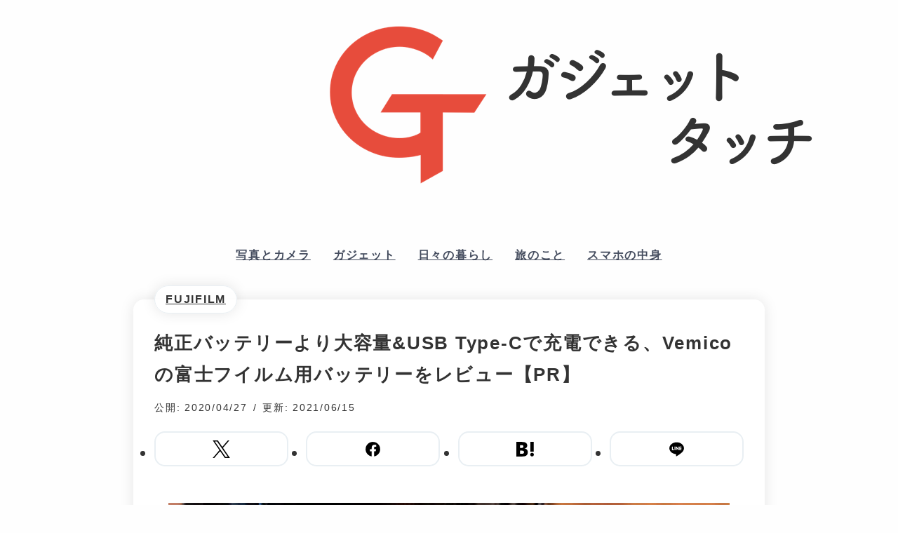

--- FILE ---
content_type: text/html; charset=UTF-8
request_url: https://gadget-touch.info/2020/04/27/vemico-battery-review/
body_size: 20630
content:
 <!DOCTYPE html>
<html lang="ja">
<head>
<meta charset="UTF-8">
<meta name="viewport" content="width=device-width, initial-scale=1.0, maximum-scale=1.0, minimum-scale=1.0">
<link rel="shortcut icon" href="https://gadget-touch.info/wp-content/themes/Reframe/img/favicon.ico"/>
<link rel="apple-touch-icon" sizes="180x180" href="https://gadget-touch.info/wp-content/themes/Reframe/img/apple-touch-icon.png">
<link href="https://gadget-touch.info/wp-content/themes/Reframe/reset.css" rel="stylesheet">
<link href="https://gadget-touch.info/wp-content/themes/Reframe/style.css" rel="stylesheet">
<meta name='robots' content='index, follow, max-image-preview:large, max-snippet:-1, max-video-preview:-1'/>
<!-- This site is optimized with the Yoast SEO plugin v26.7 - https://yoast.com/wordpress/plugins/seo/ -->
<title>純正バッテリーより大容量&amp;USB Type-Cで充電できる、Vemicoの富士フイルム用バッテリーをレビュー【PR】 | ガジェットタッチ</title>
<meta name="description" content="Vemicoからご提供いただいた富士フイルム用の互換バッテリーと充電器のセットをご紹介。USB Type-C経由の充電にも対応しているため、互換バッテリーの中でも使い勝手が高い製品ですよ。"/>
<link rel="canonical" href="https://gadget-touch.info/2020/04/27/vemico-battery-review/"/>
<meta property="og:locale" content="ja_JP"/>
<meta property="og:type" content="article"/>
<meta property="og:title" content="純正バッテリーより大容量&amp;USB Type-Cで充電できる、Vemicoの富士フイルム用バッテリーをレビュー【PR】 | ガジェットタッチ"/>
<meta property="og:description" content="Vemicoからご提供いただいた富士フイルム用の互換バッテリーと充電器のセットをご紹介。USB Type-C経由の充電にも対応しているため、互換バッテリーの中でも使い勝手が高い製品ですよ。"/>
<meta property="og:url" content="https://gadget-touch.info/2020/04/27/vemico-battery-review/"/>
<meta property="og:site_name" content="ガジェットタッチ"/>
<meta property="article:publisher" content="https://www.facebook.com/mizuki.tenbi"/>
<meta property="article:author" content="https://www.facebook.com/mizuki.tenbi"/>
<meta property="article:published_time" content="2020-04-27T12:01:50+00:00"/>
<meta property="article:modified_time" content="2021-06-15T14:30:05+00:00"/>
<meta property="og:image" content="https://gadget-touch.info/wp-content/uploads/2020/04/DSC01792.jpg"/>
<meta property="og:image:width" content="2080"/>
<meta property="og:image:height" content="1387"/>
<meta property="og:image:type" content="image/jpeg"/>
<meta name="author" content="てんび〜 / 加藤瑞貴"/>
<meta name="twitter:card" content="summary_large_image"/>
<meta name="twitter:creator" content="@_tenbi"/>
<meta name="twitter:site" content="@_tenbi"/>
<meta name="twitter:label1" content="執筆者"/>
<meta name="twitter:data1" content="てんび〜 / 加藤瑞貴"/>
<style>img#wpstats{display:none}</style><style id="pchpp_custom_style">:root{--pchpp-color-inline:#069a8e;--pchpp-color-custom:#5ca250;--pchpp-color-custom-2:#8e59e4;--pchpp-color-amazon:#f99a0c;--pchpp-color-rakuten:#e0423c;--pchpp-color-yahoo:#438ee8;--pchpp-color-mercari:#3c3c3c;--pchpp-inline-bg-color:var(--pchpp-color-inline);--pchpp-inline-txt-color:#fff;--pchpp-inline-shadow:0 1px 4px -1px rgba(0,0,0,.2);--pchpp-inline-radius:0;--pchpp-inline-width:auto}</style><style id='wp-block-paragraph-inline-css' type='text/css'>.is-small-text{font-size:.875em}.is-regular-text{font-size:1em}.is-large-text{font-size:2.25em}.is-larger-text{font-size:3em}.has-drop-cap:not(:focus):first-letter{float:left;font-size:8.4em;font-style:normal;font-weight:100;line-height:.68;margin:.05em .1em 0 0;text-transform:uppercase}body.rtl .has-drop-cap:not(:focus):first-letter{float:none;margin-left:.1em}p.has-drop-cap.has-background{overflow:hidden}:root :where(p.has-background){padding:1.25em 2.375em}:where(p.has-text-color:not(.has-link-color)) a{color:inherit}p.has-text-align-left[style*="writing-mode:vertical-lr"],p.has-text-align-right[style*="writing-mode:vertical-rl"]{rotate:180deg}</style><style id='global-styles-inline-css' type='text/css'>:root{--wp--preset--aspect-ratio--square:1;--wp--preset--aspect-ratio--4-3: 4/3;--wp--preset--aspect-ratio--3-4: 3/4;--wp--preset--aspect-ratio--3-2: 3/2;--wp--preset--aspect-ratio--2-3: 2/3;--wp--preset--aspect-ratio--16-9: 16/9;--wp--preset--aspect-ratio--9-16: 9/16;--wp--preset--color--black:#000;--wp--preset--color--cyan-bluish-gray:#abb8c3;--wp--preset--color--white:#fff;--wp--preset--color--pale-pink:#f78da7;--wp--preset--color--vivid-red:#cf2e2e;--wp--preset--color--luminous-vivid-orange:#ff6900;--wp--preset--color--luminous-vivid-amber:#fcb900;--wp--preset--color--light-green-cyan:#7bdcb5;--wp--preset--color--vivid-green-cyan:#00d084;--wp--preset--color--pale-cyan-blue:#8ed1fc;--wp--preset--color--vivid-cyan-blue:#0693e3;--wp--preset--color--vivid-purple:#9b51e0;--wp--preset--color--pink:#f78da7;--wp--preset--color--red:#cf2e2e;--wp--preset--color--orange:#ff6900;--wp--preset--color--amber:#fcb900;--wp--preset--color--cyan-blue-gray:#abb8c3;--wp--preset--color--darkgray:#f8f8f8;--wp--preset--color--lightgray:#fefefe;--wp--preset--color--merit:#cef0ea;--wp--preset--color--demerit:#fdd;--wp--preset--gradient--vivid-cyan-blue-to-vivid-purple:linear-gradient(135deg,#0693e3 0%,#9b51e0 100%);--wp--preset--gradient--light-green-cyan-to-vivid-green-cyan:linear-gradient(135deg,#7adcb4 0%,#00d082 100%);--wp--preset--gradient--luminous-vivid-amber-to-luminous-vivid-orange:linear-gradient(135deg,#fcb900 0%,#ff6900 100%);--wp--preset--gradient--luminous-vivid-orange-to-vivid-red:linear-gradient(135deg,#ff6900 0%,#cf2e2e 100%);--wp--preset--gradient--very-light-gray-to-cyan-bluish-gray:linear-gradient(135deg,#eee 0%,#a9b8c3 100%);--wp--preset--gradient--cool-to-warm-spectrum:linear-gradient(135deg,#4aeadc 0%,#9778d1 20%,#cf2aba 40%,#ee2c82 60%,#fb6962 80%,#fef84c 100%);--wp--preset--gradient--blush-light-purple:linear-gradient(135deg,#ffceec 0%,#9896f0 100%);--wp--preset--gradient--blush-bordeaux:linear-gradient(135deg,#fecda5 0%,#fe2d2d 50%,#6b003e 100%);--wp--preset--gradient--luminous-dusk:linear-gradient(135deg,#ffcb70 0%,#c751c0 50%,#4158d0 100%);--wp--preset--gradient--pale-ocean:linear-gradient(135deg,#fff5cb 0%,#b6e3d4 50%,#33a7b5 100%);--wp--preset--gradient--electric-grass:linear-gradient(135deg,#caf880 0%,#71ce7e 100%);--wp--preset--gradient--midnight:linear-gradient(135deg,#020381 0%,#2874fc 100%);--wp--preset--font-size--small:13px;--wp--preset--font-size--medium:20px;--wp--preset--font-size--large:36px;--wp--preset--font-size--x-large:42px;--wp--preset--spacing--20:.44rem;--wp--preset--spacing--30:.67rem;--wp--preset--spacing--40:1rem;--wp--preset--spacing--50:1.5rem;--wp--preset--spacing--60:2.25rem;--wp--preset--spacing--70:3.38rem;--wp--preset--spacing--80:5.06rem;--wp--preset--shadow--natural:6px 6px 9px rgba(0,0,0,.2);--wp--preset--shadow--deep:12px 12px 50px rgba(0,0,0,.4);--wp--preset--shadow--sharp:6px 6px 0 rgba(0,0,0,.2);--wp--preset--shadow--outlined:6px 6px 0 -3px #fff , 6px 6px #000;--wp--preset--shadow--crisp:6px 6px 0 #000}:where(.is-layout-flex){gap:.5em}:where(.is-layout-grid){gap:.5em}body .is-layout-flex{display:flex}.is-layout-flex{flex-wrap:wrap;align-items:center}.is-layout-flex > :is(*, div){margin:0}body .is-layout-grid{display:grid}.is-layout-grid > :is(*, div){margin:0}:where(.wp-block-columns.is-layout-flex){gap:2em}:where(.wp-block-columns.is-layout-grid){gap:2em}:where(.wp-block-post-template.is-layout-flex){gap:1.25em}:where(.wp-block-post-template.is-layout-grid){gap:1.25em}.has-black-color{color:var(--wp--preset--color--black)!important}.has-cyan-bluish-gray-color{color:var(--wp--preset--color--cyan-bluish-gray)!important}.has-white-color{color:var(--wp--preset--color--white)!important}.has-pale-pink-color{color:var(--wp--preset--color--pale-pink)!important}.has-vivid-red-color{color:var(--wp--preset--color--vivid-red)!important}.has-luminous-vivid-orange-color{color:var(--wp--preset--color--luminous-vivid-orange)!important}.has-luminous-vivid-amber-color{color:var(--wp--preset--color--luminous-vivid-amber)!important}.has-light-green-cyan-color{color:var(--wp--preset--color--light-green-cyan)!important}.has-vivid-green-cyan-color{color:var(--wp--preset--color--vivid-green-cyan)!important}.has-pale-cyan-blue-color{color:var(--wp--preset--color--pale-cyan-blue)!important}.has-vivid-cyan-blue-color{color:var(--wp--preset--color--vivid-cyan-blue)!important}.has-vivid-purple-color{color:var(--wp--preset--color--vivid-purple)!important}.has-black-background-color{background-color:var(--wp--preset--color--black)!important}.has-cyan-bluish-gray-background-color{background-color:var(--wp--preset--color--cyan-bluish-gray)!important}.has-white-background-color{background-color:var(--wp--preset--color--white)!important}.has-pale-pink-background-color{background-color:var(--wp--preset--color--pale-pink)!important}.has-vivid-red-background-color{background-color:var(--wp--preset--color--vivid-red)!important}.has-luminous-vivid-orange-background-color{background-color:var(--wp--preset--color--luminous-vivid-orange)!important}.has-luminous-vivid-amber-background-color{background-color:var(--wp--preset--color--luminous-vivid-amber)!important}.has-light-green-cyan-background-color{background-color:var(--wp--preset--color--light-green-cyan)!important}.has-vivid-green-cyan-background-color{background-color:var(--wp--preset--color--vivid-green-cyan)!important}.has-pale-cyan-blue-background-color{background-color:var(--wp--preset--color--pale-cyan-blue)!important}.has-vivid-cyan-blue-background-color{background-color:var(--wp--preset--color--vivid-cyan-blue)!important}.has-vivid-purple-background-color{background-color:var(--wp--preset--color--vivid-purple)!important}.has-black-border-color{border-color:var(--wp--preset--color--black)!important}.has-cyan-bluish-gray-border-color{border-color:var(--wp--preset--color--cyan-bluish-gray)!important}.has-white-border-color{border-color:var(--wp--preset--color--white)!important}.has-pale-pink-border-color{border-color:var(--wp--preset--color--pale-pink)!important}.has-vivid-red-border-color{border-color:var(--wp--preset--color--vivid-red)!important}.has-luminous-vivid-orange-border-color{border-color:var(--wp--preset--color--luminous-vivid-orange)!important}.has-luminous-vivid-amber-border-color{border-color:var(--wp--preset--color--luminous-vivid-amber)!important}.has-light-green-cyan-border-color{border-color:var(--wp--preset--color--light-green-cyan)!important}.has-vivid-green-cyan-border-color{border-color:var(--wp--preset--color--vivid-green-cyan)!important}.has-pale-cyan-blue-border-color{border-color:var(--wp--preset--color--pale-cyan-blue)!important}.has-vivid-cyan-blue-border-color{border-color:var(--wp--preset--color--vivid-cyan-blue)!important}.has-vivid-purple-border-color{border-color:var(--wp--preset--color--vivid-purple)!important}.has-vivid-cyan-blue-to-vivid-purple-gradient-background{background:var(--wp--preset--gradient--vivid-cyan-blue-to-vivid-purple)!important}.has-light-green-cyan-to-vivid-green-cyan-gradient-background{background:var(--wp--preset--gradient--light-green-cyan-to-vivid-green-cyan)!important}.has-luminous-vivid-amber-to-luminous-vivid-orange-gradient-background{background:var(--wp--preset--gradient--luminous-vivid-amber-to-luminous-vivid-orange)!important}.has-luminous-vivid-orange-to-vivid-red-gradient-background{background:var(--wp--preset--gradient--luminous-vivid-orange-to-vivid-red)!important}.has-very-light-gray-to-cyan-bluish-gray-gradient-background{background:var(--wp--preset--gradient--very-light-gray-to-cyan-bluish-gray)!important}.has-cool-to-warm-spectrum-gradient-background{background:var(--wp--preset--gradient--cool-to-warm-spectrum)!important}.has-blush-light-purple-gradient-background{background:var(--wp--preset--gradient--blush-light-purple)!important}.has-blush-bordeaux-gradient-background{background:var(--wp--preset--gradient--blush-bordeaux)!important}.has-luminous-dusk-gradient-background{background:var(--wp--preset--gradient--luminous-dusk)!important}.has-pale-ocean-gradient-background{background:var(--wp--preset--gradient--pale-ocean)!important}.has-electric-grass-gradient-background{background:var(--wp--preset--gradient--electric-grass)!important}.has-midnight-gradient-background{background:var(--wp--preset--gradient--midnight)!important}.has-small-font-size{font-size:var(--wp--preset--font-size--small)!important}.has-medium-font-size{font-size:var(--wp--preset--font-size--medium)!important}.has-large-font-size{font-size:var(--wp--preset--font-size--large)!important}.has-x-large-font-size{font-size:var(--wp--preset--font-size--x-large)!important}</style><style id='wp-img-auto-sizes-contain-inline-css' type='text/css'>img:is([sizes=auto i],[sizes^="auto," i]){contain-intrinsic-size:3000px 1500px}</style><style id='wp-block-library-inline-css' type='text/css'>:root{--wp-block-synced-color:#7a00df;--wp-block-synced-color--rgb:122 , 0 , 223;--wp-bound-block-color:var(--wp-block-synced-color);--wp-editor-canvas-background:#ddd;--wp-admin-theme-color:#007cba;--wp-admin-theme-color--rgb:0 , 124 , 186;--wp-admin-theme-color-darker-10:#006ba1;--wp-admin-theme-color-darker-10--rgb:0 , 107 , 160.5;--wp-admin-theme-color-darker-20:#005a87;--wp-admin-theme-color-darker-20--rgb:0 , 90 , 135;--wp-admin-border-width-focus:2px}@media (min-resolution:192dpi){:root{--wp-admin-border-width-focus:1.5px}}.wp-element-button{cursor:pointer}:root .has-very-light-gray-background-color{background-color:#eee}:root .has-very-dark-gray-background-color{background-color:#313131}:root .has-very-light-gray-color{color:#eee}:root .has-very-dark-gray-color{color:#313131}:root .has-vivid-green-cyan-to-vivid-cyan-blue-gradient-background{background:linear-gradient(135deg,#00d084,#0693e3)}:root .has-purple-crush-gradient-background{background:linear-gradient(135deg,#34e2e4,#4721fb 50%,#ab1dfe)}:root .has-hazy-dawn-gradient-background{background:linear-gradient(135deg,#faaca8,#dad0ec)}:root .has-subdued-olive-gradient-background{background:linear-gradient(135deg,#fafae1,#67a671)}:root .has-atomic-cream-gradient-background{background:linear-gradient(135deg,#fdd79a,#004a59)}:root .has-nightshade-gradient-background{background:linear-gradient(135deg,#330968,#31cdcf)}:root .has-midnight-gradient-background{background:linear-gradient(135deg,#020381,#2874fc)}:root{--wp--preset--font-size--normal:16px;--wp--preset--font-size--huge:42px}.has-regular-font-size{font-size:1em}.has-larger-font-size{font-size:2.625em}.has-normal-font-size{font-size:var(--wp--preset--font-size--normal)}.has-huge-font-size{font-size:var(--wp--preset--font-size--huge)}.has-text-align-center{text-align:center}.has-text-align-left{text-align:left}.has-text-align-right{text-align:right}.has-fit-text{white-space:nowrap!important}#end-resizable-editor-section{display:none}.aligncenter{clear:both}.items-justified-left{justify-content:flex-start}.items-justified-center{justify-content:center}.items-justified-right{justify-content:flex-end}.items-justified-space-between{justify-content:space-between}.screen-reader-text{border:0;clip-path:inset(50%);height:1px;margin:-1px;overflow:hidden;padding:0;position:absolute;width:1px;word-wrap:normal!important}.screen-reader-text:focus{background-color:#ddd;clip-path:none;color:#444;display:block;font-size:1em;height:auto;left:5px;line-height:normal;padding:15px 23px 14px;text-decoration:none;top:5px;width:auto;z-index:100000}html :where(.has-border-color){border-style:solid}html :where([style*=border-top-color]){border-top-style:solid}html :where([style*=border-right-color]){border-right-style:solid}html :where([style*=border-bottom-color]){border-bottom-style:solid}html :where([style*=border-left-color]){border-left-style:solid}html :where([style*=border-width]){border-style:solid}html :where([style*=border-top-width]){border-top-style:solid}html :where([style*=border-right-width]){border-right-style:solid}html :where([style*=border-bottom-width]){border-bottom-style:solid}html :where([style*=border-left-width]){border-left-style:solid}html :where(img[class*=wp-image-]){height:auto;max-width:100%}:where(figure){margin:0 0 1em}html :where(.is-position-sticky){--wp-admin--admin-bar--position-offset:var(--wp-admin--admin-bar--height,0)}@media screen and (max-width:600px){html :where(.is-position-sticky){--wp-admin--admin-bar--position-offset:0}}</style><style id='classic-theme-styles-inline-css' type='text/css'>.wp-block-button__link{color:#fff;background-color:#32373c;border-radius:9999px;box-shadow:none;text-decoration:none;padding:calc(.667em + 2px) calc(1.333em + 2px);font-size:1.125em}.wp-block-file__button{background:#32373c;color:#fff;text-decoration:none}</style><link rel='stylesheet' id='pochipp-front-css' href='https://gadget-touch.info/wp-content/plugins/pochipp/dist/css/style.css?ver=1.18.3' type='text/css' media='all'/><link rel='stylesheet' id='jetpack-swiper-library-css' href='https://gadget-touch.info/wp-content/plugins/jetpack/_inc/blocks/swiper.css?ver=15.4' type='text/css' media='all'/><link rel='stylesheet' id='jetpack-carousel-css' href='https://gadget-touch.info/wp-content/plugins/jetpack/modules/carousel/jetpack-carousel.css?ver=15.4' type='text/css' media='all'/><script type="application/ld+json" class="yoast-schema-graph">{"@context":"https://schema.org","@graph":[{"@type":["Article","BlogPosting"],"@id":"https://gadget-touch.info/2020/04/27/vemico-battery-review/#article","isPartOf":{"@id":"https://gadget-touch.info/2020/04/27/vemico-battery-review/"},"author":{"name":"てんび〜 / 加藤瑞貴","@id":"https://gadget-touch.info/#/schema/person/b8ab2c7cc4d2952c1bc4a17c860d5595"},"headline":"純正バッテリーより大容量&#038;USB Type-Cで充電できる、Vemicoの富士フイルム用バッテリーをレビュー【PR】","datePublished":"2020-04-27T12:01:50+00:00","dateModified":"2021-06-15T14:30:05+00:00","mainEntityOfPage":{"@id":"https://gadget-touch.info/2020/04/27/vemico-battery-review/"},"wordCount":83,"publisher":{"@id":"https://gadget-touch.info/#/schema/person/b8ab2c7cc4d2952c1bc4a17c860d5595"},"image":{"@id":"https://gadget-touch.info/2020/04/27/vemico-battery-review/#primaryimage"},"thumbnailUrl":"https://gadget-touch.info/wp-content/uploads/2020/04/DSC01792.jpg","keywords":["PR記事","カメラ関連のモノ","充電関連のモノ"],"articleSection":["FUJIFILM"],"inLanguage":"ja"},{"@type":"WebPage","@id":"https://gadget-touch.info/2020/04/27/vemico-battery-review/","url":"https://gadget-touch.info/2020/04/27/vemico-battery-review/","name":"純正バッテリーより大容量&USB Type-Cで充電できる、Vemicoの富士フイルム用バッテリーをレビュー【PR】 | ガジェットタッチ","isPartOf":{"@id":"https://gadget-touch.info/#website"},"primaryImageOfPage":{"@id":"https://gadget-touch.info/2020/04/27/vemico-battery-review/#primaryimage"},"image":{"@id":"https://gadget-touch.info/2020/04/27/vemico-battery-review/#primaryimage"},"thumbnailUrl":"https://gadget-touch.info/wp-content/uploads/2020/04/DSC01792.jpg","datePublished":"2020-04-27T12:01:50+00:00","dateModified":"2021-06-15T14:30:05+00:00","description":"Vemicoからご提供いただいた富士フイルム用の互換バッテリーと充電器のセットをご紹介。USB Type-C経由の充電にも対応しているため、互換バッテリーの中でも使い勝手が高い製品ですよ。","breadcrumb":{"@id":"https://gadget-touch.info/2020/04/27/vemico-battery-review/#breadcrumb"},"inLanguage":"ja","potentialAction":[{"@type":"ReadAction","target":["https://gadget-touch.info/2020/04/27/vemico-battery-review/"]}]},{"@type":"ImageObject","inLanguage":"ja","@id":"https://gadget-touch.info/2020/04/27/vemico-battery-review/#primaryimage","url":"https://gadget-touch.info/wp-content/uploads/2020/04/DSC01792.jpg","contentUrl":"https://gadget-touch.info/wp-content/uploads/2020/04/DSC01792.jpg","width":2080,"height":1387},{"@type":"BreadcrumbList","@id":"https://gadget-touch.info/2020/04/27/vemico-battery-review/#breadcrumb","itemListElement":[{"@type":"ListItem","position":1,"name":"ホーム","item":"https://gadget-touch.info/"},{"@type":"ListItem","position":2,"name":"写真とカメラ","item":"https://gadget-touch.info/category/camera/"},{"@type":"ListItem","position":3,"name":"純正バッテリーより大容量&#038;USB Type-Cで充電できる、Vemicoの富士フイルム用バッテリーをレビュー【PR】"}]},{"@type":"WebSite","@id":"https://gadget-touch.info/#website","url":"https://gadget-touch.info/","name":"ガジェットタッチ","description":"触れて楽しむモノ・コト・イロイロ。","publisher":{"@id":"https://gadget-touch.info/#/schema/person/b8ab2c7cc4d2952c1bc4a17c860d5595"},"potentialAction":[{"@type":"SearchAction","target":{"@type":"EntryPoint","urlTemplate":"https://gadget-touch.info/?s={search_term_string}"},"query-input":{"@type":"PropertyValueSpecification","valueRequired":true,"valueName":"search_term_string"}}],"inLanguage":"ja"},{"@type":["Person","Organization"],"@id":"https://gadget-touch.info/#/schema/person/b8ab2c7cc4d2952c1bc4a17c860d5595","name":"てんび〜 / 加藤瑞貴","image":{"@type":"ImageObject","inLanguage":"ja","@id":"https://gadget-touch.info/#/schema/person/image/","url":"https://gadget-touch.info/wp-content/uploads/2025/02/profile-ogp.jpg","contentUrl":"https://gadget-touch.info/wp-content/uploads/2025/02/profile-ogp.jpg","width":696,"height":696,"caption":"てんび〜 / 加藤瑞貴"},"logo":{"@id":"https://gadget-touch.info/#/schema/person/image/"},"description":"1998年生まれ、トーキョー出身27歳。日々の生活で感じる楽しさを大切にしています。都内の企業でマーケティングとデザインの仕事をしつつ、個人ワークユニットTNBでクリエイターもしています。Perfume・旅・写真・甘いものがすき。","sameAs":["http://gadget-touch.info/","https://www.facebook.com/mizuki.tenbi","https://twitter.com/_tenbi","https://x.com/_tenbi"]}]}</script>
<!-- / Yoast SEO plugin. -->
<link rel='dns-prefetch' href='//www.googletagmanager.com'/>
<link rel='dns-prefetch' href='//stats.wp.com'/>
<link rel='dns-prefetch' href='//pagead2.googlesyndication.com'/>
<link rel="alternate" title="oEmbed (JSON)" type="application/json+oembed" href="https://gadget-touch.info/wp-json/oembed/1.0/embed?url=https%3A%2F%2Fgadget-touch.info%2F2020%2F04%2F27%2Fvemico-battery-review%2F"/>
<link rel="alternate" title="oEmbed (XML)" type="text/xml+oembed" href="https://gadget-touch.info/wp-json/oembed/1.0/embed?url=https%3A%2F%2Fgadget-touch.info%2F2020%2F04%2F27%2Fvemico-battery-review%2F&#038;format=xml"/>
<link rel="https://api.w.org/" href="https://gadget-touch.info/wp-json/"/><link rel="alternate" title="JSON" type="application/json" href="https://gadget-touch.info/wp-json/wp/v2/posts/36600"/><meta name="generator" content="Site Kit by Google 1.170.0"/>
<!-- Pochipp -->
<script id="pchpp_vars">window.pchppVars={};window.pchppVars.ajaxUrl="https://gadget-touch.info/wp-admin/admin-ajax.php";window.pchppVars.ajaxNonce="977a93329c";</script>
<script type="text/javascript" language="javascript">var vc_pid="885348156";</script>
<!-- / Pochipp -->
<!-- Site Kit が追加した Google AdSense メタタグ -->
<meta name="google-adsense-platform-account" content="ca-host-pub-2644536267352236">
<meta name="google-adsense-platform-domain" content="sitekit.withgoogle.com">
<!-- Site Kit が追加した End Google AdSense メタタグ -->
<!-- Google タグ マネージャー スニペット (Site Kit が追加) -->
<script type="text/javascript">//<![CDATA[
(function(w,d,s,l,i){w[l]=w[l]||[];w[l].push({'gtm.start':new Date().getTime(),event:'gtm.js'});var f=d.getElementsByTagName(s)[0],j=d.createElement(s),dl=l!='dataLayer'?'&l='+l:'';j.async=true;j.src='https://www.googletagmanager.com/gtm.js?id='+i+dl;f.parentNode.insertBefore(j,f);})(window,document,'script','dataLayer','GTM-TMCTKBF');
//]]></script>
<!-- (ここまで) Google タグ マネージャー スニペット (Site Kit が追加) -->
<!-- Google AdSense スニペット (Site Kit が追加) -->
<script type="text/javascript" async="async" src="https://pagead2.googlesyndication.com/pagead/js/adsbygoogle.js?client=ca-pub-4348341579422360&amp;host=ca-host-pub-2644536267352236" crossorigin="anonymous"></script>
<!-- (ここまで) Google AdSense スニペット (Site Kit が追加) -->
</head>
<body class="wp-singular post-template-default single single-post postid-36600 single-format-standard wp-embed-responsive wp-theme-Reframe" ontouchstart=""><noscript><meta HTTP-EQUIV="refresh" content="0;url='https://gadget-touch.info/2020/04/27/vemico-battery-review/?PageSpeed=noscript'" /><style><!--table,div,span,font,p{display:none} --></style><div style="display:block">Please click <a href="https://gadget-touch.info/2020/04/27/vemico-battery-review/?PageSpeed=noscript">here</a> if you are not redirected within a few seconds.</div></noscript>
<div class="wrap">
<input type="checkbox" name="drawer-button" id="drawer">
<label for="drawer" class="open"><span></span></label>
<label for="drawer" class="close"></label>
<nav class="header-drawer">
<form method="get" id="searchform" action="https://gadget-touch.info" class="header-drawer-search">
<label>
<input type="text" name="s" id="s" placeholder="気になるワードで検索">
</label>
<button type="submit" aria-label="検索"></button>
</form>
<nav class="menu-header-navi-container"><ul id="menu-header-navi" class="menu"><li id="menu-item-36240" class="menu-item menu-item-type-taxonomy menu-item-object-category current-post-ancestor menu-item-36240"><a href="https://gadget-touch.info/category/camera/">写真とカメラ</a></li>
<li id="menu-item-36238" class="menu-item menu-item-type-taxonomy menu-item-object-category menu-item-36238"><a href="https://gadget-touch.info/category/gadget/">ガジェット</a></li>
<li id="menu-item-36242" class="menu-item menu-item-type-taxonomy menu-item-object-category menu-item-36242"><a href="https://gadget-touch.info/category/life/">日々の暮らし</a></li>
<li id="menu-item-36241" class="menu-item menu-item-type-taxonomy menu-item-object-category menu-item-36241"><a href="https://gadget-touch.info/category/trip/">旅のこと</a></li>
<li id="menu-item-36239" class="menu-item menu-item-type-taxonomy menu-item-object-category menu-item-36239"><a href="https://gadget-touch.info/category/whatonyourphone/">スマホの中身</a></li>
</ul></nav> </nav>
<header class="header">
<h1 class="header-logo" itemprop="name headline">
<a href="https://gadget-touch.info">
<figure class="header-logo-img"><img src="https://gadget-touch.info/wp-content/themes/Reframe/img/logo.png" alt="ガジェットタッチ"></figure>
</a>
</h1>
<nav class="menu-header-navi-container"><ul id="menu-header-navi-1" class="menu"><li class="menu-item menu-item-type-taxonomy menu-item-object-category current-post-ancestor menu-item-36240"><a href="https://gadget-touch.info/category/camera/">写真とカメラ</a></li>
<li class="menu-item menu-item-type-taxonomy menu-item-object-category menu-item-36238"><a href="https://gadget-touch.info/category/gadget/">ガジェット</a></li>
<li class="menu-item menu-item-type-taxonomy menu-item-object-category menu-item-36242"><a href="https://gadget-touch.info/category/life/">日々の暮らし</a></li>
<li class="menu-item menu-item-type-taxonomy menu-item-object-category menu-item-36241"><a href="https://gadget-touch.info/category/trip/">旅のこと</a></li>
<li class="menu-item menu-item-type-taxonomy menu-item-object-category menu-item-36239"><a href="https://gadget-touch.info/category/whatonyourphone/">スマホの中身</a></li>
</ul></nav> </header> <main class="main">
<article class="main-entry post-36600 post type-post status-publish format-standard has-post-thumbnail hentry category-camera-fujifilm tag-pr-article tag-goods-camera tag-goods-charging">
<div class="main-entry-container">
<header class="main-entry-header">
<aside class="entry-header-category">
<a href="https://gadget-touch.info/category/camera/camera-fujifilm/" class="header-category-link" title="FUJIFILMの全ての投稿を見る">FUJIFILM</a>	</aside>
<h1 class="entry-header-title">純正バッテリーより大容量&#038;USB Type-Cで充電できる、Vemicoの富士フイルム用バッテリーをレビュー【PR】</h1>
<div class="entry-header-meta">
<div class="entry-header-time">
<time class="header-time-pub" datetime="2020-04-27T21:01:50+09:00">公開: 2020/04/27</time>
<time class="header-time-mod" datetime="2021-06-15T23:30:05+09:00">更新: 2021/06/15</time>
</div>
<ul class="entry-header-share">
<li class="entry-share-twi">
<a href="https://twitter.com/intent/tweet?text=%E7%B4%94%E6%AD%A3%E3%83%90%E3%83%83%E3%83%86%E3%83%AA%E3%83%BC%E3%82%88%E3%82%8A%E5%A4%A7%E5%AE%B9%E9%87%8F%26%23038%3BUSB+Type-C%E3%81%A7%E5%85%85%E9%9B%BB%E3%81%A7%E3%81%8D%E3%82%8B%E3%80%81Vemico%E3%81%AE%E5%AF%8C%E5%A3%AB%E3%83%95%E3%82%A4%E3%83%AB%E3%83%A0%E7%94%A8%E3%83%90%E3%83%83%E3%83%86%E3%83%AA%E3%83%BC%E3%82%92%E3%83%AC%E3%83%93%E3%83%A5%E3%83%BC%E3%80%90PR%E3%80%91&amp;https%3A%2F%2Fgadget-touch.info%2F2020%2F04%2F27%2Fvemico-battery-review%2F&amp;url=https%3A%2F%2Fgadget-touch.info%2F2020%2F04%2F27%2Fvemico-battery-review%2F" target="_blank">
<svg width="24" height="24" viewBox="0 0 1200 1227" xmlns="http://www.w3.org/2000/svg">
<path d="M714.163 519.284L1160.89 0H1055.03L667.137 450.887L357.328 0H0L468.492 681.821L0 1226.37H105.866L515.491 750.218L842.672 1226.37H1200L714.137 519.284H714.163ZM569.165 687.828L521.697 619.934L144.011 79.6944H306.615L611.412 515.685L658.88 583.579L1055.08 1150.3H892.476L569.165 687.854V687.828Z"/>
</svg>
</a>
</li>
<li class="entry-share-fb">
<a href="https://www.facebook.com/sharer.php?u=https%3A%2F%2Fgadget-touch.info%2F2020%2F04%2F27%2Fvemico-battery-review%2F&amp;t=%E7%B4%94%E6%AD%A3%E3%83%90%E3%83%83%E3%83%86%E3%83%AA%E3%83%BC%E3%82%88%E3%82%8A%E5%A4%A7%E5%AE%B9%E9%87%8F%26%23038%3BUSB+Type-C%E3%81%A7%E5%85%85%E9%9B%BB%E3%81%A7%E3%81%8D%E3%82%8B%E3%80%81Vemico%E3%81%AE%E5%AF%8C%E5%A3%AB%E3%83%95%E3%82%A4%E3%83%AB%E3%83%A0%E7%94%A8%E3%83%90%E3%83%83%E3%83%86%E3%83%AA%E3%83%BC%E3%82%92%E3%83%AC%E3%83%93%E3%83%A5%E3%83%BC%E3%80%90PR%E3%80%91" target="_blank">
<svg xmlns="http://www.w3.org/2000/svg" viewBox="0 0 24 24" width="39" height="29">
<path d="M12 2C6.477 2 2 6.477 2 12c0 4.991 3.657 9.128 8.438 9.879V14.89h-2.54V12h2.54V9.797c0-2.506 1.492-3.89 3.777-3.89 1.094 0 2.238.195 2.238.195v2.46h-1.26c-1.243 0-1.63.771-1.63 1.562V12h2.773l-.443 2.89h-2.33v6.989C18.343 21.129 22 16.99 22 12c0-5.523-4.477-10-10-10z"/>
</svg>
</a>
</li>
<li class="entry-share-htn">
<a href="https://b.hatena.ne.jp/add?mode=confirm&amp;url=https%3A%2F%2Fgadget-touch.info%2F2020%2F04%2F27%2Fvemico-battery-review%2F&amp;title=%E7%B4%94%E6%AD%A3%E3%83%90%E3%83%83%E3%83%86%E3%83%AA%E3%83%BC%E3%82%88%E3%82%8A%E5%A4%A7%E5%AE%B9%E9%87%8F%26%23038%3BUSB+Type-C%E3%81%A7%E5%85%85%E9%9B%BB%E3%81%A7%E3%81%8D%E3%82%8B%E3%80%81Vemico%E3%81%AE%E5%AF%8C%E5%A3%AB%E3%83%95%E3%82%A4%E3%83%AB%E3%83%A0%E7%94%A8%E3%83%90%E3%83%83%E3%83%86%E3%83%AA%E3%83%BC%E3%82%92%E3%83%AC%E3%83%93%E3%83%A5%E3%83%BC%E3%80%90PR%E3%80%91" target="_blank">
<svg xmlns="http://www.w3.org/2000/svg" viewBox="0 0 24 24" width="24" height="24">
<path d="M14.5 12.7c-.9-.9-2-1.5-3.3-1.5 1.1-.2 2-.7 2.8-1.5.6-.8.9-1.7.9-2.7 0-.8-.2-1.7-.6-2.4-.4-.7-1-1.3-1.7-1.6-.7-.4-1.5-.6-2.3-.7C8.7 2 7.1 2 5.5 2H0v20h5.7c1.7 0 3.3 0 4.9-.2.9-.1 1.7-.4 2.5-.8s1.5-1.1 1.9-1.9c.5-.9.7-1.9.7-2.8.1-1.4-.4-2.6-1.2-3.6zM5.1 6.4h1.2c1.4 0 2.2.1 2.7.4.5.4.8 1 .7 1.6 0 .6-.2 1.2-.7 1.5-.5.3-1.4.4-2.8.4H5.1V6.4zm4.6 11.4c-.5.3-1.5.5-2.7.5H5.1V14h2c1.3 0 2.2.1 2.7.5s.8 1.1.7 1.8c.1.6-.2 1.2-.8 1.5zM21.5 16.9c-1.4 0-2.5 1.1-2.5 2.5s1.1 2.5 2.5 2.5 2.5-1.1 2.5-2.5-1.2-2.5-2.5-2.5zM19.3 2h4.4v13.3h-4.4z"/>
</svg>
</a>
</li>
<li class="entry-share-line">
<a href="http://line.me/R/msg/text/?純正バッテリーより大容量&#038;USB Type-Cで充電できる、Vemicoの富士フイルム用バッテリーをレビュー【PR】%0D%0Ahttps://gadget-touch.info/2020/04/27/vemico-battery-review/" target="_blank">
<svg xmlns="http://www.w3.org/2000/svg" viewBox="0 0 24 24" width="29" height="29">
<path d="M18.663 10.84a.526.526 0 0 1-.526.525h-1.462v.938h1.462a.525.525 0 1 1 0 1.049H16.15a.526.526 0 0 1-.522-.524V8.852c0-.287.235-.525.525-.525h1.988a.525.525 0 0 1-.003 1.05h-1.462v.938h1.462c.291 0 .526.237.526.525zm-4.098 2.485a.538.538 0 0 1-.166.025.515.515 0 0 1-.425-.208l-2.036-2.764v2.45a.525.525 0 0 1-1.047 0V8.852a.522.522 0 0 1 .52-.523c.162 0 .312.086.412.211l2.052 2.775V8.852c0-.287.235-.525.525-.525.287 0 .525.238.525.525v3.976a.524.524 0 0 1-.36.497zm-4.95.027a.526.526 0 0 1-.523-.524V8.852c0-.287.236-.525.525-.525.289 0 .524.238.524.525v3.976a.527.527 0 0 1-.526.524zm-1.53 0H6.098a.528.528 0 0 1-.525-.524V8.852a.527.527 0 0 1 1.05 0v3.45h1.464a.525.525 0 0 1 0 1.05zM12 2.572c-5.513 0-10 3.643-10 8.118 0 4.01 3.558 7.369 8.363 8.007.325.068.769.215.881.492.1.25.066.638.032.9l-.137.85c-.037.25-.2.988.874.537 1.076-.449 5.764-3.398 7.864-5.812C21.313 14.089 22 12.477 22 10.69c0-4.475-4.488-8.118-10-8.118z"/>
</svg>
</a>
</li>
</ul>
</div>
</header> <div class="main-entry-body" itemprop="articleBody">
<p><img fetchpriority="high" decoding="async" data-attachment-id="36595" data-permalink="https://gadget-touch.info/2020/04/27/vemico-battery-review/dsc01792/" data-orig-file="https://gadget-touch.info/wp-content/uploads/2020/04/DSC01792.jpg" data-orig-size="2080,1387" data-comments-opened="0" data-image-meta="{&quot;aperture&quot;:&quot;0&quot;,&quot;credit&quot;:&quot;&quot;,&quot;camera&quot;:&quot;&quot;,&quot;caption&quot;:&quot;&quot;,&quot;created_timestamp&quot;:&quot;0&quot;,&quot;copyright&quot;:&quot;&quot;,&quot;focal_length&quot;:&quot;0&quot;,&quot;iso&quot;:&quot;0&quot;,&quot;shutter_speed&quot;:&quot;0&quot;,&quot;title&quot;:&quot;&quot;,&quot;orientation&quot;:&quot;0&quot;}" data-image-title="DSC01792" data-image-description="" data-image-caption="" data-medium-file="https://gadget-touch.info/wp-content/uploads/2020/04/DSC01792.jpg" data-large-file="https://gadget-touch.info/wp-content/uploads/2020/04/DSC01792-1680x1120.jpg" src="https://gadget-touch.info/wp-content/uploads/2020/04/DSC01792.jpg" alt="" width="2080" height="1387" class="aligncenter size-full wp-image-36595" srcset="https://gadget-touch.info/wp-content/uploads/2020/04/DSC01792.jpg 2080w, https://gadget-touch.info/wp-content/uploads/2020/04/DSC01792-1680x1120.jpg 1680w, https://gadget-touch.info/wp-content/uploads/2020/04/DSC01792-768x512.jpg 768w, https://gadget-touch.info/wp-content/uploads/2020/04/DSC01792-1536x1024.jpg 1536w, https://gadget-touch.info/wp-content/uploads/2020/04/DSC01792-2048x1366.jpg 2048w, https://gadget-touch.info/wp-content/uploads/2020/04/DSC01792-1000x667.jpg 1000w" sizes="(max-width: 2080px) 100vw, 2080px"/></p>
<p>カメラをよく使うようになると手放せなくなってくるのが予備バッテリー。</p>
<p>最近のカメラはUSB充電に対応した物が増えてきたため「使わない時にモバイルバッテリーで充電する」なんてこともできますが、まだまだ予備のバッテリーがあった方が便利なのには変わりありません。</p>
<p>とはいえ、メーカーから発売されている純正の予備バッテリーは値段が高く、概ね8,000円程度。<strong>「バッテリーに8,000円かけるなら他のアクセサリーを買い揃えてしまいたい」</strong>という気持ちもよく分かります。</p>
<p>そこでオススメしたいのがサードパーティーから発売されているバッテリー。純正品ではないため品質はピンキリ（持続時間が短かったりエラーが出たりする）ですが、評価の高いメーカーを選べばそうした不良品に当たる確率は下がります。</p>
<p>今回はVemicoからご提供いただいた富士フイルム用の互換バッテリーと充電器のセットをご紹介。USB Type-C経由の充電にも対応しているため、互換バッテリーの中でも使い勝手が高い製品ですよ。</p>
<p>[wpap type=&#8221;detail&#8221; id=&#8221;B07Y63GRNC&#8221; title=&#8221;Vemico NP-W126/NP-W126S バッテリー LCD付き充電器 キット 互換バッテリーパック 2個バッテリー+Type-c USB充電器セット&#8221; search=&#8221;Vemico NP-W126/NP-W126S&#8221;]</p>
<p><div class="entry-body-advertise">
<div class="body-advertise-inn">
<ins class="adsbygoogle" style="display:block; text-align:center;" data-ad-layout="in-article" data-ad-format="fluid" data-ad-client="ca-pub-4348341579422360" data-ad-slot="3554237360"></ins>
<script>(adsbygoogle=window.adsbygoogle||[]).push({});</script>
</div>
</div></p>
<h2>Vemicoの富士フイルム用バッテリーをチェック</h2>
<p><img decoding="async" data-attachment-id="36588" data-permalink="https://gadget-touch.info/2020/04/27/vemico-battery-review/dsc01779/" data-orig-file="https://gadget-touch.info/wp-content/uploads/2020/04/DSC01779.jpg" data-orig-size="2080,1387" data-comments-opened="0" data-image-meta="{&quot;aperture&quot;:&quot;0&quot;,&quot;credit&quot;:&quot;&quot;,&quot;camera&quot;:&quot;&quot;,&quot;caption&quot;:&quot;&quot;,&quot;created_timestamp&quot;:&quot;0&quot;,&quot;copyright&quot;:&quot;&quot;,&quot;focal_length&quot;:&quot;0&quot;,&quot;iso&quot;:&quot;0&quot;,&quot;shutter_speed&quot;:&quot;0&quot;,&quot;title&quot;:&quot;&quot;,&quot;orientation&quot;:&quot;0&quot;}" data-image-title="DSC01779" data-image-description="" data-image-caption="" data-medium-file="https://gadget-touch.info/wp-content/uploads/2020/04/DSC01779.jpg" data-large-file="https://gadget-touch.info/wp-content/uploads/2020/04/DSC01779-1680x1120.jpg" src="https://gadget-touch.info/wp-content/uploads/2020/04/DSC01779.jpg" alt="" width="2080" height="1387" class="aligncenter size-full wp-image-36588" srcset="https://gadget-touch.info/wp-content/uploads/2020/04/DSC01779.jpg 2080w, https://gadget-touch.info/wp-content/uploads/2020/04/DSC01779-1680x1120.jpg 1680w, https://gadget-touch.info/wp-content/uploads/2020/04/DSC01779-768x512.jpg 768w, https://gadget-touch.info/wp-content/uploads/2020/04/DSC01779-1536x1024.jpg 1536w, https://gadget-touch.info/wp-content/uploads/2020/04/DSC01779-2048x1366.jpg 2048w, https://gadget-touch.info/wp-content/uploads/2020/04/DSC01779-1000x667.jpg 1000w" sizes="(max-width: 2080px) 100vw, 2080px"/></p>
<p><img decoding="async" data-attachment-id="36589" data-permalink="https://gadget-touch.info/2020/04/27/vemico-battery-review/dsc01780/" data-orig-file="https://gadget-touch.info/wp-content/uploads/2020/04/DSC01780.jpg" data-orig-size="2080,1387" data-comments-opened="0" data-image-meta="{&quot;aperture&quot;:&quot;0&quot;,&quot;credit&quot;:&quot;&quot;,&quot;camera&quot;:&quot;&quot;,&quot;caption&quot;:&quot;&quot;,&quot;created_timestamp&quot;:&quot;0&quot;,&quot;copyright&quot;:&quot;&quot;,&quot;focal_length&quot;:&quot;0&quot;,&quot;iso&quot;:&quot;0&quot;,&quot;shutter_speed&quot;:&quot;0&quot;,&quot;title&quot;:&quot;&quot;,&quot;orientation&quot;:&quot;0&quot;}" data-image-title="DSC01780" data-image-description="" data-image-caption="" data-medium-file="https://gadget-touch.info/wp-content/uploads/2020/04/DSC01780.jpg" data-large-file="https://gadget-touch.info/wp-content/uploads/2020/04/DSC01780-1680x1120.jpg" src="https://gadget-touch.info/wp-content/uploads/2020/04/DSC01780.jpg" alt="" width="2080" height="1387" class="aligncenter size-full wp-image-36589" srcset="https://gadget-touch.info/wp-content/uploads/2020/04/DSC01780.jpg 2080w, https://gadget-touch.info/wp-content/uploads/2020/04/DSC01780-1680x1120.jpg 1680w, https://gadget-touch.info/wp-content/uploads/2020/04/DSC01780-768x512.jpg 768w, https://gadget-touch.info/wp-content/uploads/2020/04/DSC01780-1536x1024.jpg 1536w, https://gadget-touch.info/wp-content/uploads/2020/04/DSC01780-2048x1366.jpg 2048w, https://gadget-touch.info/wp-content/uploads/2020/04/DSC01780-1000x667.jpg 1000w" sizes="(max-width: 2080px) 100vw, 2080px"/></p>
<p><img loading="lazy" decoding="async" data-attachment-id="36590" data-permalink="https://gadget-touch.info/2020/04/27/vemico-battery-review/dsc01781/" data-orig-file="https://gadget-touch.info/wp-content/uploads/2020/04/DSC01781.jpg" data-orig-size="2080,1387" data-comments-opened="0" data-image-meta="{&quot;aperture&quot;:&quot;0&quot;,&quot;credit&quot;:&quot;&quot;,&quot;camera&quot;:&quot;&quot;,&quot;caption&quot;:&quot;&quot;,&quot;created_timestamp&quot;:&quot;0&quot;,&quot;copyright&quot;:&quot;&quot;,&quot;focal_length&quot;:&quot;0&quot;,&quot;iso&quot;:&quot;0&quot;,&quot;shutter_speed&quot;:&quot;0&quot;,&quot;title&quot;:&quot;&quot;,&quot;orientation&quot;:&quot;0&quot;}" data-image-title="DSC01781" data-image-description="" data-image-caption="" data-medium-file="https://gadget-touch.info/wp-content/uploads/2020/04/DSC01781.jpg" data-large-file="https://gadget-touch.info/wp-content/uploads/2020/04/DSC01781-1680x1120.jpg" src="https://gadget-touch.info/wp-content/uploads/2020/04/DSC01781.jpg" alt="" width="2080" height="1387" class="aligncenter size-full wp-image-36590" srcset="https://gadget-touch.info/wp-content/uploads/2020/04/DSC01781.jpg 2080w, https://gadget-touch.info/wp-content/uploads/2020/04/DSC01781-1680x1120.jpg 1680w, https://gadget-touch.info/wp-content/uploads/2020/04/DSC01781-768x512.jpg 768w, https://gadget-touch.info/wp-content/uploads/2020/04/DSC01781-1536x1024.jpg 1536w, https://gadget-touch.info/wp-content/uploads/2020/04/DSC01781-2048x1366.jpg 2048w, https://gadget-touch.info/wp-content/uploads/2020/04/DSC01781-1000x667.jpg 1000w" sizes="auto, (max-width: 2080px) 100vw, 2080px"/></p>
<p>こちらが今回ご提供いただいたVemicoのバッテリー・充電器セット。結構いろいろ入っているのですが、それらがバラバラにならないように&#038;持ち運びしやすいようにキャリングケースに収納されています。</p>
<p>付属品は</p>
<ul>
<li>NP-W126/NP-W126S互換バッテリー × 2</li>
<li>USB充電器</li>
<li>USB Type-C to Type-Aケーブル</li>
</ul>
<p>の計4点。2,780円という価格の割には付属品も充実しているな〜と感じます。</p>
<p>ちなみにバッテリーは「NP-W126/NP-W126S互換品」なので、<strong>X-Pro3・X-T3・X-T30など最近のカメラであれば問題なく利用可能</strong>です。</p>
<p><img loading="lazy" decoding="async" data-attachment-id="36591" data-permalink="https://gadget-touch.info/2020/04/27/vemico-battery-review/dsc01782/" data-orig-file="https://gadget-touch.info/wp-content/uploads/2020/04/DSC01782.jpg" data-orig-size="2080,1387" data-comments-opened="0" data-image-meta="{&quot;aperture&quot;:&quot;0&quot;,&quot;credit&quot;:&quot;&quot;,&quot;camera&quot;:&quot;&quot;,&quot;caption&quot;:&quot;&quot;,&quot;created_timestamp&quot;:&quot;0&quot;,&quot;copyright&quot;:&quot;&quot;,&quot;focal_length&quot;:&quot;0&quot;,&quot;iso&quot;:&quot;0&quot;,&quot;shutter_speed&quot;:&quot;0&quot;,&quot;title&quot;:&quot;&quot;,&quot;orientation&quot;:&quot;0&quot;}" data-image-title="DSC01782" data-image-description="" data-image-caption="" data-medium-file="https://gadget-touch.info/wp-content/uploads/2020/04/DSC01782.jpg" data-large-file="https://gadget-touch.info/wp-content/uploads/2020/04/DSC01782-1680x1120.jpg" src="https://gadget-touch.info/wp-content/uploads/2020/04/DSC01782.jpg" alt="" width="2080" height="1387" class="aligncenter size-full wp-image-36591" srcset="https://gadget-touch.info/wp-content/uploads/2020/04/DSC01782.jpg 2080w, https://gadget-touch.info/wp-content/uploads/2020/04/DSC01782-1680x1120.jpg 1680w, https://gadget-touch.info/wp-content/uploads/2020/04/DSC01782-768x512.jpg 768w, https://gadget-touch.info/wp-content/uploads/2020/04/DSC01782-1536x1024.jpg 1536w, https://gadget-touch.info/wp-content/uploads/2020/04/DSC01782-2048x1366.jpg 2048w, https://gadget-touch.info/wp-content/uploads/2020/04/DSC01782-1000x667.jpg 1000w" sizes="auto, (max-width: 2080px) 100vw, 2080px"/></p>
<p>Vemicoの製品で良いなと思ったのが、<strong>USB充電器の充電端子にUSB Type-Cが採用されている</strong>点。</p>
<p>こうしたサードパーティーの充電器はいまだにmicroUSBを採用していることが大半だったため、個人的にはUSB Type-Cを採用しているというだけで高評価です。旅行の時にはケーブルの総数も少なくなるので良いことずくめでしかない。</p>
<p><img loading="lazy" decoding="async" data-attachment-id="36596" data-permalink="https://gadget-touch.info/2020/04/27/vemico-battery-review/dsc01795/" data-orig-file="https://gadget-touch.info/wp-content/uploads/2020/04/DSC01795.jpg" data-orig-size="2080,1387" data-comments-opened="0" data-image-meta="{&quot;aperture&quot;:&quot;0&quot;,&quot;credit&quot;:&quot;&quot;,&quot;camera&quot;:&quot;&quot;,&quot;caption&quot;:&quot;&quot;,&quot;created_timestamp&quot;:&quot;0&quot;,&quot;copyright&quot;:&quot;&quot;,&quot;focal_length&quot;:&quot;0&quot;,&quot;iso&quot;:&quot;0&quot;,&quot;shutter_speed&quot;:&quot;0&quot;,&quot;title&quot;:&quot;&quot;,&quot;orientation&quot;:&quot;0&quot;}" data-image-title="DSC01795" data-image-description="" data-image-caption="" data-medium-file="https://gadget-touch.info/wp-content/uploads/2020/04/DSC01795.jpg" data-large-file="https://gadget-touch.info/wp-content/uploads/2020/04/DSC01795-1680x1120.jpg" src="https://gadget-touch.info/wp-content/uploads/2020/04/DSC01795.jpg" alt="" width="2080" height="1387" class="aligncenter size-full wp-image-36596" srcset="https://gadget-touch.info/wp-content/uploads/2020/04/DSC01795.jpg 2080w, https://gadget-touch.info/wp-content/uploads/2020/04/DSC01795-1680x1120.jpg 1680w, https://gadget-touch.info/wp-content/uploads/2020/04/DSC01795-768x512.jpg 768w, https://gadget-touch.info/wp-content/uploads/2020/04/DSC01795-1536x1024.jpg 1536w, https://gadget-touch.info/wp-content/uploads/2020/04/DSC01795-2048x1366.jpg 2048w, https://gadget-touch.info/wp-content/uploads/2020/04/DSC01795-1000x667.jpg 1000w" sizes="auto, (max-width: 2080px) 100vw, 2080px"/></p>
<p>USB Type-C端子こそ搭載しているものの、USB PowerDeliveryには非対応。いくつか手持ちのUSB PD対応充電器と接続してみましたが通電しませんでした。</p>
<p><img loading="lazy" decoding="async" data-attachment-id="36594" data-permalink="https://gadget-touch.info/2020/04/27/vemico-battery-review/dsc01789/" data-orig-file="https://gadget-touch.info/wp-content/uploads/2020/04/DSC01789.jpg" data-orig-size="2080,1387" data-comments-opened="0" data-image-meta="{&quot;aperture&quot;:&quot;0&quot;,&quot;credit&quot;:&quot;&quot;,&quot;camera&quot;:&quot;&quot;,&quot;caption&quot;:&quot;&quot;,&quot;created_timestamp&quot;:&quot;0&quot;,&quot;copyright&quot;:&quot;&quot;,&quot;focal_length&quot;:&quot;0&quot;,&quot;iso&quot;:&quot;0&quot;,&quot;shutter_speed&quot;:&quot;0&quot;,&quot;title&quot;:&quot;&quot;,&quot;orientation&quot;:&quot;0&quot;}" data-image-title="DSC01789" data-image-description="" data-image-caption="" data-medium-file="https://gadget-touch.info/wp-content/uploads/2020/04/DSC01789.jpg" data-large-file="https://gadget-touch.info/wp-content/uploads/2020/04/DSC01789-1680x1120.jpg" src="https://gadget-touch.info/wp-content/uploads/2020/04/DSC01789.jpg" alt="" width="2080" height="1387" class="aligncenter size-full wp-image-36594" srcset="https://gadget-touch.info/wp-content/uploads/2020/04/DSC01789.jpg 2080w, https://gadget-touch.info/wp-content/uploads/2020/04/DSC01789-1680x1120.jpg 1680w, https://gadget-touch.info/wp-content/uploads/2020/04/DSC01789-768x512.jpg 768w, https://gadget-touch.info/wp-content/uploads/2020/04/DSC01789-1536x1024.jpg 1536w, https://gadget-touch.info/wp-content/uploads/2020/04/DSC01789-2048x1366.jpg 2048w, https://gadget-touch.info/wp-content/uploads/2020/04/DSC01789-1000x667.jpg 1000w" sizes="auto, (max-width: 2080px) 100vw, 2080px"/></p>
<p>実際にバッテリー本体を充電してみたところが上の画像。充電器右上のインジケーターで<strong>「どれくらいバッテリーが充電されているか」</strong>が分かるので、大まかではあるものの充電にかかる時間が可視化されます。</p>
<p><img loading="lazy" decoding="async" data-attachment-id="36599" data-permalink="https://gadget-touch.info/2020/04/27/vemico-battery-review/dsc01791/" data-orig-file="https://gadget-touch.info/wp-content/uploads/2020/04/DSC01791.jpg" data-orig-size="2080,1387" data-comments-opened="0" data-image-meta="{&quot;aperture&quot;:&quot;0&quot;,&quot;credit&quot;:&quot;&quot;,&quot;camera&quot;:&quot;&quot;,&quot;caption&quot;:&quot;&quot;,&quot;created_timestamp&quot;:&quot;0&quot;,&quot;copyright&quot;:&quot;&quot;,&quot;focal_length&quot;:&quot;0&quot;,&quot;iso&quot;:&quot;0&quot;,&quot;shutter_speed&quot;:&quot;0&quot;,&quot;title&quot;:&quot;&quot;,&quot;orientation&quot;:&quot;0&quot;}" data-image-title="DSC01791" data-image-description="" data-image-caption="" data-medium-file="https://gadget-touch.info/wp-content/uploads/2020/04/DSC01791.jpg" data-large-file="https://gadget-touch.info/wp-content/uploads/2020/04/DSC01791-1680x1120.jpg" src="https://gadget-touch.info/wp-content/uploads/2020/04/DSC01791.jpg" alt="" width="2080" height="1387" class="aligncenter size-full wp-image-36599" srcset="https://gadget-touch.info/wp-content/uploads/2020/04/DSC01791.jpg 2080w, https://gadget-touch.info/wp-content/uploads/2020/04/DSC01791-1680x1120.jpg 1680w, https://gadget-touch.info/wp-content/uploads/2020/04/DSC01791-768x512.jpg 768w, https://gadget-touch.info/wp-content/uploads/2020/04/DSC01791-1536x1024.jpg 1536w, https://gadget-touch.info/wp-content/uploads/2020/04/DSC01791-2048x1366.jpg 2048w, https://gadget-touch.info/wp-content/uploads/2020/04/DSC01791-1000x667.jpg 1000w" sizes="auto, (max-width: 2080px) 100vw, 2080px"/></p>
<p>もちろん、富士フイルム純正のバッテリーも充電可能です。純正・非純正問わず充電スロットにセットするのが少し固いのが難点ですが、そこまで気にはなりませんでした。</p>
<p><img fetchpriority="high" decoding="async" data-attachment-id="36595" data-permalink="https://gadget-touch.info/2020/04/27/vemico-battery-review/dsc01792/" data-orig-file="https://gadget-touch.info/wp-content/uploads/2020/04/DSC01792.jpg" data-orig-size="2080,1387" data-comments-opened="0" data-image-meta="{&quot;aperture&quot;:&quot;0&quot;,&quot;credit&quot;:&quot;&quot;,&quot;camera&quot;:&quot;&quot;,&quot;caption&quot;:&quot;&quot;,&quot;created_timestamp&quot;:&quot;0&quot;,&quot;copyright&quot;:&quot;&quot;,&quot;focal_length&quot;:&quot;0&quot;,&quot;iso&quot;:&quot;0&quot;,&quot;shutter_speed&quot;:&quot;0&quot;,&quot;title&quot;:&quot;&quot;,&quot;orientation&quot;:&quot;0&quot;}" data-image-title="DSC01792" data-image-description="" data-image-caption="" data-medium-file="https://gadget-touch.info/wp-content/uploads/2020/04/DSC01792.jpg" data-large-file="https://gadget-touch.info/wp-content/uploads/2020/04/DSC01792-1680x1120.jpg" src="https://gadget-touch.info/wp-content/uploads/2020/04/DSC01792.jpg" alt="" width="2080" height="1387" class="aligncenter size-full wp-image-36595" srcset="https://gadget-touch.info/wp-content/uploads/2020/04/DSC01792.jpg 2080w, https://gadget-touch.info/wp-content/uploads/2020/04/DSC01792-1680x1120.jpg 1680w, https://gadget-touch.info/wp-content/uploads/2020/04/DSC01792-768x512.jpg 768w, https://gadget-touch.info/wp-content/uploads/2020/04/DSC01792-1536x1024.jpg 1536w, https://gadget-touch.info/wp-content/uploads/2020/04/DSC01792-2048x1366.jpg 2048w, https://gadget-touch.info/wp-content/uploads/2020/04/DSC01792-1000x667.jpg 1000w" sizes="(max-width: 2080px) 100vw, 2080px"/></p>
<p>富士フイルム製品はサードパーティー製バッテリーを使うと警告が表示される場合がありますが、今回紹介しているVemicoのバッテリーでは警告は表示されません。</p>
<p>バッテリー容量は<strong>純正バッテリーよりも多い1,400mAh</strong>（純正は1,260mAh）となっていますが、サードパーティー製バッテリーのため「だいたい純正と同じか少し短い」くらいに思っておくと良さそうです。</p>
<h2>まとめ</h2>
<p><img loading="lazy" decoding="async" data-attachment-id="36597" data-permalink="https://gadget-touch.info/2020/04/27/vemico-battery-review/dsc01798/" data-orig-file="https://gadget-touch.info/wp-content/uploads/2020/04/DSC01798.jpg" data-orig-size="2080,1387" data-comments-opened="0" data-image-meta="{&quot;aperture&quot;:&quot;0&quot;,&quot;credit&quot;:&quot;&quot;,&quot;camera&quot;:&quot;&quot;,&quot;caption&quot;:&quot;&quot;,&quot;created_timestamp&quot;:&quot;0&quot;,&quot;copyright&quot;:&quot;&quot;,&quot;focal_length&quot;:&quot;0&quot;,&quot;iso&quot;:&quot;0&quot;,&quot;shutter_speed&quot;:&quot;0&quot;,&quot;title&quot;:&quot;&quot;,&quot;orientation&quot;:&quot;0&quot;}" data-image-title="DSC01798" data-image-description="" data-image-caption="" data-medium-file="https://gadget-touch.info/wp-content/uploads/2020/04/DSC01798.jpg" data-large-file="https://gadget-touch.info/wp-content/uploads/2020/04/DSC01798-1680x1120.jpg" src="https://gadget-touch.info/wp-content/uploads/2020/04/DSC01798.jpg" alt="" width="2080" height="1387" class="aligncenter size-full wp-image-36597" srcset="https://gadget-touch.info/wp-content/uploads/2020/04/DSC01798.jpg 2080w, https://gadget-touch.info/wp-content/uploads/2020/04/DSC01798-1680x1120.jpg 1680w, https://gadget-touch.info/wp-content/uploads/2020/04/DSC01798-768x512.jpg 768w, https://gadget-touch.info/wp-content/uploads/2020/04/DSC01798-1536x1024.jpg 1536w, https://gadget-touch.info/wp-content/uploads/2020/04/DSC01798-2048x1366.jpg 2048w, https://gadget-touch.info/wp-content/uploads/2020/04/DSC01798-1000x667.jpg 1000w" sizes="auto, (max-width: 2080px) 100vw, 2080px"/></p>
<p>こんな感じで、今回はVemicoから発売されている富士フイルム製カメラ用の互換バッテリーを紹介しました。</p>
<p>起動時のエラーが出ない・USB Type-Cで充電できるというだけでかなり優秀なバッテリーだなと感じたので、予備バッテリーを安価に入手したい人には最適な製品といえそうです。</p>
<p>[wpap type=&#8221;detail&#8221; id=&#8221;B07Y63GRNC&#8221; title=&#8221;Vemico NP-W126/NP-W126S バッテリー LCD付き充電器 キット 互換バッテリーパック 2個バッテリー+Type-c USB充電器セット&#8221; search=&#8221;Vemico NP-W126/NP-W126S&#8221;]</p>
<div class="after-content-widget">
<p class="has-demerit-background-color has-background">※この記事にはアフィリエイトリンク・広告が含まれています。</p>
</div> </div>
<div class="main-entry-footer">
<div class="entry-footer-meta">
<aside class="entry-footer-stories">
<a class="tag-pr-article" href="https://gadget-touch.info/tag/pr-article/">PR記事</a><a class="tag-goods-camera" href="https://gadget-touch.info/tag/goods-camera/">カメラ関連のモノ</a><a class="tag-goods-charging" href="https://gadget-touch.info/tag/goods-charging/">充電関連のモノ</a> </aside>
</div>
<ul class="entry-footer-share">
<li class="entry-share-twi">
<a href="https://twitter.com/intent/tweet?text=%E7%B4%94%E6%AD%A3%E3%83%90%E3%83%83%E3%83%86%E3%83%AA%E3%83%BC%E3%82%88%E3%82%8A%E5%A4%A7%E5%AE%B9%E9%87%8F%26%23038%3BUSB+Type-C%E3%81%A7%E5%85%85%E9%9B%BB%E3%81%A7%E3%81%8D%E3%82%8B%E3%80%81Vemico%E3%81%AE%E5%AF%8C%E5%A3%AB%E3%83%95%E3%82%A4%E3%83%AB%E3%83%A0%E7%94%A8%E3%83%90%E3%83%83%E3%83%86%E3%83%AA%E3%83%BC%E3%82%92%E3%83%AC%E3%83%93%E3%83%A5%E3%83%BC%E3%80%90PR%E3%80%91&amp;https%3A%2F%2Fgadget-touch.info%2F2020%2F04%2F27%2Fvemico-battery-review%2F&amp;url=https%3A%2F%2Fgadget-touch.info%2F2020%2F04%2F27%2Fvemico-battery-review%2F" target="_blank">
<svg width="24" height="24" viewBox="0 0 1200 1227" xmlns="http://www.w3.org/2000/svg">
<path d="M714.163 519.284L1160.89 0H1055.03L667.137 450.887L357.328 0H0L468.492 681.821L0 1226.37H105.866L515.491 750.218L842.672 1226.37H1200L714.137 519.284H714.163ZM569.165 687.828L521.697 619.934L144.011 79.6944H306.615L611.412 515.685L658.88 583.579L1055.08 1150.3H892.476L569.165 687.854V687.828Z"/>
</svg>
</a>
</li>
<li class="entry-share-fb">
<a href="https://www.facebook.com/sharer.php?u=https%3A%2F%2Fgadget-touch.info%2F2020%2F04%2F27%2Fvemico-battery-review%2F&amp;t=%E7%B4%94%E6%AD%A3%E3%83%90%E3%83%83%E3%83%86%E3%83%AA%E3%83%BC%E3%82%88%E3%82%8A%E5%A4%A7%E5%AE%B9%E9%87%8F%26%23038%3BUSB+Type-C%E3%81%A7%E5%85%85%E9%9B%BB%E3%81%A7%E3%81%8D%E3%82%8B%E3%80%81Vemico%E3%81%AE%E5%AF%8C%E5%A3%AB%E3%83%95%E3%82%A4%E3%83%AB%E3%83%A0%E7%94%A8%E3%83%90%E3%83%83%E3%83%86%E3%83%AA%E3%83%BC%E3%82%92%E3%83%AC%E3%83%93%E3%83%A5%E3%83%BC%E3%80%90PR%E3%80%91" target="_blank">
<svg xmlns="http://www.w3.org/2000/svg" viewBox="0 0 24 24" width="39" height="29">
<path d="M12 2C6.477 2 2 6.477 2 12c0 4.991 3.657 9.128 8.438 9.879V14.89h-2.54V12h2.54V9.797c0-2.506 1.492-3.89 3.777-3.89 1.094 0 2.238.195 2.238.195v2.46h-1.26c-1.243 0-1.63.771-1.63 1.562V12h2.773l-.443 2.89h-2.33v6.989C18.343 21.129 22 16.99 22 12c0-5.523-4.477-10-10-10z"/>
</svg>
</a>
</li>
<li class="entry-share-htn">
<a href="https://b.hatena.ne.jp/add?mode=confirm&amp;url=https%3A%2F%2Fgadget-touch.info%2F2020%2F04%2F27%2Fvemico-battery-review%2F&amp;title=%E7%B4%94%E6%AD%A3%E3%83%90%E3%83%83%E3%83%86%E3%83%AA%E3%83%BC%E3%82%88%E3%82%8A%E5%A4%A7%E5%AE%B9%E9%87%8F%26%23038%3BUSB+Type-C%E3%81%A7%E5%85%85%E9%9B%BB%E3%81%A7%E3%81%8D%E3%82%8B%E3%80%81Vemico%E3%81%AE%E5%AF%8C%E5%A3%AB%E3%83%95%E3%82%A4%E3%83%AB%E3%83%A0%E7%94%A8%E3%83%90%E3%83%83%E3%83%86%E3%83%AA%E3%83%BC%E3%82%92%E3%83%AC%E3%83%93%E3%83%A5%E3%83%BC%E3%80%90PR%E3%80%91" target="_blank">
<svg xmlns="http://www.w3.org/2000/svg" viewBox="0 0 24 24" width="24" height="24">
<path d="M14.5 12.7c-.9-.9-2-1.5-3.3-1.5 1.1-.2 2-.7 2.8-1.5.6-.8.9-1.7.9-2.7 0-.8-.2-1.7-.6-2.4-.4-.7-1-1.3-1.7-1.6-.7-.4-1.5-.6-2.3-.7C8.7 2 7.1 2 5.5 2H0v20h5.7c1.7 0 3.3 0 4.9-.2.9-.1 1.7-.4 2.5-.8s1.5-1.1 1.9-1.9c.5-.9.7-1.9.7-2.8.1-1.4-.4-2.6-1.2-3.6zM5.1 6.4h1.2c1.4 0 2.2.1 2.7.4.5.4.8 1 .7 1.6 0 .6-.2 1.2-.7 1.5-.5.3-1.4.4-2.8.4H5.1V6.4zm4.6 11.4c-.5.3-1.5.5-2.7.5H5.1V14h2c1.3 0 2.2.1 2.7.5s.8 1.1.7 1.8c.1.6-.2 1.2-.8 1.5zM21.5 16.9c-1.4 0-2.5 1.1-2.5 2.5s1.1 2.5 2.5 2.5 2.5-1.1 2.5-2.5-1.2-2.5-2.5-2.5zM19.3 2h4.4v13.3h-4.4z"/>
</svg>
</a>
</li>
<li class="entry-share-line">
<a href="http://line.me/R/msg/text/?純正バッテリーより大容量&#038;USB Type-Cで充電できる、Vemicoの富士フイルム用バッテリーをレビュー【PR】%0D%0Ahttps://gadget-touch.info/2020/04/27/vemico-battery-review/" target="_blank">
<svg xmlns="http://www.w3.org/2000/svg" viewBox="0 0 24 24" width="29" height="29">
<path d="M18.663 10.84a.526.526 0 0 1-.526.525h-1.462v.938h1.462a.525.525 0 1 1 0 1.049H16.15a.526.526 0 0 1-.522-.524V8.852c0-.287.235-.525.525-.525h1.988a.525.525 0 0 1-.003 1.05h-1.462v.938h1.462c.291 0 .526.237.526.525zm-4.098 2.485a.538.538 0 0 1-.166.025.515.515 0 0 1-.425-.208l-2.036-2.764v2.45a.525.525 0 0 1-1.047 0V8.852a.522.522 0 0 1 .52-.523c.162 0 .312.086.412.211l2.052 2.775V8.852c0-.287.235-.525.525-.525.287 0 .525.238.525.525v3.976a.524.524 0 0 1-.36.497zm-4.95.027a.526.526 0 0 1-.523-.524V8.852c0-.287.236-.525.525-.525.289 0 .524.238.524.525v3.976a.527.527 0 0 1-.526.524zm-1.53 0H6.098a.528.528 0 0 1-.525-.524V8.852a.527.527 0 0 1 1.05 0v3.45h1.464a.525.525 0 0 1 0 1.05zM12 2.572c-5.513 0-10 3.643-10 8.118 0 4.01 3.558 7.369 8.363 8.007.325.068.769.215.881.492.1.25.066.638.032.9l-.137.85c-.037.25-.2.988.874.537 1.076-.449 5.764-3.398 7.864-5.812C21.313 14.089 22 12.477 22 10.69c0-4.475-4.488-8.118-10-8.118z"/>
</svg>
</a>
</li>
</ul>
<div class="entry-footer-advertise">
<ins class="adsbygoogle" style="display:block" data-ad-client="ca-pub-4348341579422360" data-ad-slot="5805189700" data-ad-format="auto" data-full-width-responsive="true"></ins>
<script>(adsbygoogle=window.adsbygoogle||[]).push({});</script>
</div>
</div> </div>
<div class='yarpp yarpp-related yarpp-related-website yarpp-template-yarpp-template-relative'>
<aside class="main-entry-related">
<h3 class="entry-related-title">関連記事</h3>
<div class="entry-related-inner">
<article class="article post-33568 post type-post status-publish format-standard has-post-thumbnail hentry category-camera-fujifilm tag-me-and-xt30">
<a href="https://gadget-touch.info/2019/07/04/xt30-accessories/" class="article-a">
<figure class="article-thumb">
<img width="680" height="480" src="https://gadget-touch.info/wp-content/uploads/2019/07/DSC06387-680x480.jpg" class="attachment-thumbnail size-thumbnail wp-post-image" alt="" decoding="async" loading="lazy" data-attachment-id="33563" data-permalink="https://gadget-touch.info/2019/07/04/xt30-accessories/dsc06387-jpg/" data-orig-file="https://gadget-touch.info/wp-content/uploads/2019/07/DSC06387.jpg" data-orig-size="1600,1067" data-comments-opened="0" data-image-meta="{&quot;aperture&quot;:&quot;0&quot;,&quot;credit&quot;:&quot;&quot;,&quot;camera&quot;:&quot;&quot;,&quot;caption&quot;:&quot;&quot;,&quot;created_timestamp&quot;:&quot;0&quot;,&quot;copyright&quot;:&quot;&quot;,&quot;focal_length&quot;:&quot;0&quot;,&quot;iso&quot;:&quot;0&quot;,&quot;shutter_speed&quot;:&quot;0&quot;,&quot;title&quot;:&quot;&quot;,&quot;orientation&quot;:&quot;0&quot;}" data-image-title="" data-image-description="" data-image-caption="" data-medium-file="https://gadget-touch.info/wp-content/uploads/2019/07/DSC06387.jpg" data-large-file="https://gadget-touch.info/wp-content/uploads/2019/07/DSC06387.jpg"/> </figure>
<h2 class="article-title">FUJIFILM『X-T30』を使いこなすためにおすすめのアクセサリー・レンズまとめ</h2>
</a>
<div class="article-meta">
<time class="article-meta-time" datetime="2026-01-22T22:12:38+09:00">
2019/07/04 </time>
<span class="article-meta-cat">
<a href="https://gadget-touch.info/category/camera/camera-fujifilm/" rel="category tag">FUJIFILM</a> </span>
</div>
</article> <article class="article post-35088 post type-post status-publish format-standard has-post-thumbnail hentry category-sale">
<a href="https://gadget-touch.info/2019/12/28/belkin-20poff-coupon/" class="article-a">
<figure class="article-thumb">
<img width="680" height="480" src="https://gadget-touch.info/wp-content/uploads/2019/12/DSC00415-680x480.jpg" class="attachment-thumbnail size-thumbnail wp-post-image" alt="" decoding="async" loading="lazy" data-attachment-id="35000" data-permalink="https://gadget-touch.info/2019/12/20/belkin-boostup-chargingstand-review/dsc00415-jpg/" data-orig-file="https://gadget-touch.info/wp-content/uploads/2019/12/DSC00415.jpg" data-orig-size="1600,1067" data-comments-opened="0" data-image-meta="{&quot;aperture&quot;:&quot;0&quot;,&quot;credit&quot;:&quot;&quot;,&quot;camera&quot;:&quot;&quot;,&quot;caption&quot;:&quot;&quot;,&quot;created_timestamp&quot;:&quot;0&quot;,&quot;copyright&quot;:&quot;&quot;,&quot;focal_length&quot;:&quot;0&quot;,&quot;iso&quot;:&quot;0&quot;,&quot;shutter_speed&quot;:&quot;0&quot;,&quot;title&quot;:&quot;&quot;,&quot;orientation&quot;:&quot;0&quot;}" data-image-title="" data-image-description="" data-image-caption="" data-medium-file="https://gadget-touch.info/wp-content/uploads/2019/12/DSC00415.jpg" data-large-file="https://gadget-touch.info/wp-content/uploads/2019/12/DSC00415.jpg"/> </figure>
<h2 class="article-title">オシャレで品質の高いBelkin製アクセサリーが20%オフで購入できるクーポンがAmazonで配布中</h2>
</a>
<div class="article-meta">
<time class="article-meta-time" datetime="2026-01-22T22:12:38+09:00">
2019/12/28 </time>
<span class="article-meta-cat">
<a href="https://gadget-touch.info/category/news/sale/" rel="category tag">セール情報</a> </span>
</div>
</article> <article class="article post-32183 post type-post status-publish format-standard has-post-thumbnail hentry category-sale tag-amazon-timesale">
<a href="https://gadget-touch.info/2019/01/03/applewatch-sale/" class="article-a">
<figure class="article-thumb">
<img width="680" height="480" src="https://gadget-touch.info/wp-content/uploads/2019/01/applewatch-sale-thumb-680x480.jpg" class="attachment-thumbnail size-thumbnail wp-post-image" alt="" decoding="async" loading="lazy" data-attachment-id="32185" data-permalink="https://gadget-touch.info/2019/01/03/applewatch-sale/applewatch-sale-thumb/" data-orig-file="https://gadget-touch.info/wp-content/uploads/2019/01/applewatch-sale-thumb.jpg" data-orig-size="1600,933" data-comments-opened="0" data-image-meta="{&quot;aperture&quot;:&quot;0&quot;,&quot;credit&quot;:&quot;&quot;,&quot;camera&quot;:&quot;&quot;,&quot;caption&quot;:&quot;&quot;,&quot;created_timestamp&quot;:&quot;0&quot;,&quot;copyright&quot;:&quot;&quot;,&quot;focal_length&quot;:&quot;0&quot;,&quot;iso&quot;:&quot;0&quot;,&quot;shutter_speed&quot;:&quot;0&quot;,&quot;title&quot;:&quot;&quot;,&quot;orientation&quot;:&quot;0&quot;}" data-image-title="applewatch-sale-thumb" data-image-description="" data-image-caption="" data-medium-file="https://gadget-touch.info/wp-content/uploads/2019/01/applewatch-sale-thumb.jpg" data-large-file="https://gadget-touch.info/wp-content/uploads/2019/01/applewatch-sale-thumb.jpg"/> </figure>
<h2 class="article-title">【1/3限定】Amazon初売りセールで『Apple Watch Series 3』『第6世代iPad』が特価販売中!うっかり買いそうになる</h2>
</a>
<div class="article-meta">
<time class="article-meta-time" datetime="2026-01-22T22:12:38+09:00">
2019/01/03 </time>
<span class="article-meta-cat">
<a href="https://gadget-touch.info/category/news/sale/" rel="category tag">セール情報</a> </span>
</div>
</article> <article class="article post-37501 post type-post status-publish format-standard has-post-thumbnail hentry category-blog">
<a href="https://gadget-touch.info/2020/09/30/first-book/" class="article-a">
<figure class="article-thumb">
<img width="680" height="480" src="https://gadget-touch.info/wp-content/uploads/2019/02/DSC_5658-680x480.jpg" class="attachment-thumbnail size-thumbnail wp-post-image" alt="" decoding="async" loading="lazy" data-attachment-id="32285" data-permalink="https://gadget-touch.info/2019/02/01/hhkbbt-silent/dsc_5658-2/" data-orig-file="https://gadget-touch.info/wp-content/uploads/2019/02/DSC_5658.jpg" data-orig-size="1600,1068" data-comments-opened="0" data-image-meta="{&quot;aperture&quot;:&quot;0&quot;,&quot;credit&quot;:&quot;&quot;,&quot;camera&quot;:&quot;&quot;,&quot;caption&quot;:&quot;&quot;,&quot;created_timestamp&quot;:&quot;0&quot;,&quot;copyright&quot;:&quot;&quot;,&quot;focal_length&quot;:&quot;0&quot;,&quot;iso&quot;:&quot;0&quot;,&quot;shutter_speed&quot;:&quot;0&quot;,&quot;title&quot;:&quot;&quot;,&quot;orientation&quot;:&quot;0&quot;}" data-image-title="DSC_5658" data-image-description="" data-image-caption="" data-medium-file="https://gadget-touch.info/wp-content/uploads/2019/02/DSC_5658.jpg" data-large-file="https://gadget-touch.info/wp-content/uploads/2019/02/DSC_5658.jpg"/> </figure>
<h2 class="article-title">【11/12発売】『文系大学生のためのレポート・卒論で困らないワード/パワポ/エクセルのコツ』という本を書きました</h2>
</a>
<div class="article-meta">
<time class="article-meta-time" datetime="2026-01-22T22:12:38+09:00">
2020/09/30 </time>
<span class="article-meta-cat">
<a href="https://gadget-touch.info/category/blog/" rel="category tag">ブログ</a> </span>
</div>
</article> <article class="article post-31687 post type-post status-publish format-standard has-post-thumbnail hentry category-chargers tag-goods-charging">
<a href="https://gadget-touch.info/2018/11/19/anker-powerwavepad-review/" class="article-a">
<figure class="article-thumb">
<img width="680" height="480" src="https://gadget-touch.info/wp-content/uploads/2018/11/anker-powerwavepad-review-thumb-680x480.jpg" class="attachment-thumbnail size-thumbnail wp-post-image" alt="" decoding="async" loading="lazy" data-attachment-id="31696" data-permalink="https://gadget-touch.info/2018/11/19/anker-powerwavepad-review/anker-powerwavepad-review-thumb/" data-orig-file="https://gadget-touch.info/wp-content/uploads/2018/11/anker-powerwavepad-review-thumb.jpg" data-orig-size="1600,1068" data-comments-opened="0" data-image-meta="{&quot;aperture&quot;:&quot;0&quot;,&quot;credit&quot;:&quot;&quot;,&quot;camera&quot;:&quot;&quot;,&quot;caption&quot;:&quot;&quot;,&quot;created_timestamp&quot;:&quot;0&quot;,&quot;copyright&quot;:&quot;&quot;,&quot;focal_length&quot;:&quot;0&quot;,&quot;iso&quot;:&quot;0&quot;,&quot;shutter_speed&quot;:&quot;0&quot;,&quot;title&quot;:&quot;&quot;,&quot;orientation&quot;:&quot;0&quot;}" data-image-title="anker-powerwavepad-review-thumb" data-image-description="" data-image-caption="" data-medium-file="https://gadget-touch.info/wp-content/uploads/2018/11/anker-powerwavepad-review-thumb.jpg" data-large-file="https://gadget-touch.info/wp-content/uploads/2018/11/anker-powerwavepad-review-thumb.jpg"/> </figure>
<h2 class="article-title">素早く、効率よく。置くだけで充電できる『Anker PowerWave Pad 7.5』レビュー。</h2>
</a>
<div class="article-meta">
<time class="article-meta-time" datetime="2026-01-22T22:12:38+09:00">
2018/11/19 </time>
<span class="article-meta-cat">
<a href="https://gadget-touch.info/category/gadget/accessories/chargers/" rel="category tag">充電器</a> </span>
</div>
</article> <article class="article post-26226 post type-post status-publish format-standard has-post-thumbnail hentry category-column">
<a href="https://gadget-touch.info/2017/02/24/univexam-text-japanese/" class="article-a">
<figure class="article-thumb">
<img width="680" height="480" src="https://gadget-touch.info/wp-content/uploads/2017/02/645478b08a7d3dc81f62f67bc7050829-680x480.jpg" class="attachment-thumbnail size-thumbnail wp-post-image" alt="" decoding="async" loading="lazy" data-attachment-id="26225" data-permalink="https://gadget-touch.info/2017/02/24/univexam-text-japanese/645478b08a7d3dc81f62f67bc7050829-jpg/" data-orig-file="https://gadget-touch.info/wp-content/uploads/2017/02/645478b08a7d3dc81f62f67bc7050829.jpg" data-orig-size="1999,1160" data-comments-opened="1" data-image-meta="{&quot;aperture&quot;:&quot;0&quot;,&quot;credit&quot;:&quot;&quot;,&quot;camera&quot;:&quot;&quot;,&quot;caption&quot;:&quot;&quot;,&quot;created_timestamp&quot;:&quot;0&quot;,&quot;copyright&quot;:&quot;&quot;,&quot;focal_length&quot;:&quot;0&quot;,&quot;iso&quot;:&quot;0&quot;,&quot;shutter_speed&quot;:&quot;0&quot;,&quot;title&quot;:&quot;&quot;,&quot;orientation&quot;:&quot;0&quot;}" data-image-title="645478b08a7d3dc81f62f67bc7050829.jpg" data-image-description="" data-image-caption="" data-medium-file="https://gadget-touch.info/wp-content/uploads/2017/02/645478b08a7d3dc81f62f67bc7050829.jpg" data-large-file="https://gadget-touch.info/wp-content/uploads/2017/02/645478b08a7d3dc81f62f67bc7050829-1680x975.jpg"/> </figure>
<h2 class="article-title">現役で早慶受けた高3が使ってたマジで使える参考書まとめ（国語編）</h2>
</a>
<div class="article-meta">
<time class="article-meta-time" datetime="2026-01-22T22:12:38+09:00">
2017/02/24 </time>
<span class="article-meta-cat">
<a href="https://gadget-touch.info/category/column/" rel="category tag">コラム</a> </span>
</div>
</article> </div>
</aside>
</div>
<aside class="main-entry-writer">
<div class="entry-writer-image">
<img src="https://gadget-touch.info/wp-content/themes/Reframe/img/profile2.jpg" alt="">
</div>
<div class="entry-writer-info">
<span class="entry-writer-name">てんび～ / 加藤瑞貴</span>
<p class="entry-writer-desc">
1998年生まれ、トーキョー出身27歳。日々の生活で感じる楽しさを大切にしています。都内の企業でマーケティングとデザインの仕事をしつつ、個人ワークユニットTNBでクリエイターもしています。Perfume・旅・写真・甘いものがすき。 </p>
<div class="entry-writer-sns">
<a href="https://twitter.com/_tenbi" target="_blank" class="writer-sns-twitter">
<svg width="18" height="18" viewBox="0 0 1200 1227" xmlns="http://www.w3.org/2000/svg">
<path d="M714.163 519.284L1160.89 0H1055.03L667.137 450.887L357.328 0H0L468.492 681.821L0 1226.37H105.866L515.491 750.218L842.672 1226.37H1200L714.137 519.284H714.163ZM569.165 687.828L521.697 619.934L144.011 79.6944H306.615L611.412 515.685L658.88 583.579L1055.08 1150.3H892.476L569.165 687.854V687.828Z"/>
</svg>
</a>
<a href="https://instagram.com/_tenbi" target="_blank" class="writer-sns-ig">
<svg xmlns="http://www.w3.org/2000/svg" viewBox="0 0 24 24" width="25" height="25">
<path fill="#ffffff" d="M12 9a3 3 0 1 0 0 6 3 3 0 0 0 0-6zm0-2a5 5 0 1 1 0 10 5 5 0 0 1 0-10zm6.5-.25a1.25 1.25 0 0 1-2.5 0 1.25 1.25 0 0 1 2.5 0zM12 4c-2.474 0-2.878.007-4.029.058-.784.037-1.31.142-1.798.332-.434.168-.747.369-1.08.703a2.89 2.89 0 0 0-.704 1.08c-.19.49-.295 1.015-.331 1.798C4.006 9.075 4 9.461 4 12c0 2.474.007 2.878.058 4.029.037.783.142 1.31.331 1.797.17.435.37.748.702 1.08.337.336.65.537 1.08.703.494.191 1.02.297 1.8.333C9.075 19.994 9.461 20 12 20c2.474 0 2.878-.007 4.029-.058.782-.037 1.309-.142 1.797-.331.433-.169.748-.37 1.08-.702.337-.337.538-.65.704-1.08.19-.493.296-1.02.332-1.8.052-1.104.058-1.49.058-4.029 0-2.474-.007-2.878-.058-4.029-.037-.782-.142-1.31-.332-1.798a2.911 2.911 0 0 0-.703-1.08 2.884 2.884 0 0 0-1.08-.704c-.49-.19-1.016-.295-1.798-.331C14.925 4.006 14.539 4 12 4zm0-2c2.717 0 3.056.01 4.122.06 1.065.05 1.79.217 2.428.465.66.254 1.216.598 1.772 1.153a4.908 4.908 0 0 1 1.153 1.772c.247.637.415 1.363.465 2.428.047 1.066.06 1.405.06 4.122 0 2.717-.01 3.056-.06 4.122-.05 1.065-.218 1.79-.465 2.428a4.883 4.883 0 0 1-1.153 1.772 4.915 4.915 0 0 1-1.772 1.153c-.637.247-1.363.415-2.428.465-1.066.047-1.405.06-4.122.06-2.717 0-3.056-.01-4.122-.06-1.065-.05-1.79-.218-2.428-.465a4.89 4.89 0 0 1-1.772-1.153 4.904 4.904 0 0 1-1.153-1.772c-.248-.637-.415-1.363-.465-2.428C2.013 15.056 2 14.717 2 12c0-2.717.01-3.056.06-4.122.05-1.066.217-1.79.465-2.428a4.88 4.88 0 0 1 1.153-1.772A4.897 4.897 0 0 1 5.45 2.525c.638-.248 1.362-.415 2.428-.465C8.944 2.013 9.283 2 12 2z"/>
</svg>
</a>
</div>
</div>
</aside> </article>
</main>
<footer class="footer">
<div class="footer-inner">
<div class="footer-desc">
ガジェットタッチは、てんび～/加藤瑞貴が運営するマガジン型の個人ブログです。モノ・コトを中心としたライフスタイル発信を通じて、あなたの生活に「楽しさのサイクル」を紡ぎます。
</div>
<div class="footer-social">
<div class="footer-social-twitter">
<a href="https://twitter.com/gt_info" target="_blank">
<svg xmlns="http://www.w3.org/2000/svg" viewBox="0 0 24 24" width="29" height="29">
<path d="M22.162 5.656a8.384 8.384 0 0 1-2.402.658A4.196 4.196 0 0 0 21.6 4c-.82.488-1.719.83-2.656 1.015a4.182 4.182 0 0 0-7.126 3.814 11.874 11.874 0 0 1-8.62-4.37 4.168 4.168 0 0 0-.566 2.103c0 1.45.738 2.731 1.86 3.481a4.168 4.168 0 0 1-1.894-.523v.052a4.185 4.185 0 0 0 3.355 4.101 4.21 4.21 0 0 1-1.89.072A4.185 4.185 0 0 0 7.97 16.65a8.394 8.394 0 0 1-6.191 1.732 11.83 11.83 0 0 0 6.41 1.88c7.693 0 11.9-6.373 11.9-11.9 0-.18-.005-.362-.013-.54a8.496 8.496 0 0 0 2.087-2.165z"/>
</svg>
</a>
</div>
<div class="footer-social-facebook">
<a href="https://facebook.com/tenbiblog" target="_blank">
<svg xmlns="http://www.w3.org/2000/svg" viewBox="0 0 24 24" width="39" height="29">
<path d="M12 2C6.477 2 2 6.477 2 12c0 4.991 3.657 9.128 8.438 9.879V14.89h-2.54V12h2.54V9.797c0-2.506 1.492-3.89 3.777-3.89 1.094 0 2.238.195 2.238.195v2.46h-1.26c-1.243 0-1.63.771-1.63 1.562V12h2.773l-.443 2.89h-2.33v6.989C18.343 21.129 22 16.99 22 12c0-5.523-4.477-10-10-10z"/>
</svg>
</a>
</div>
<div class="footer-social-rss">
<a href="https://gadget-touch.info/feed" target="_blank">
<svg xmlns="http://www.w3.org/2000/svg" viewBox="0 0 24 24" width="24" height="24">
<path d="M6.9 20.6c0 1.9-1.5 3.4-3.4 3.4S0 22.5 0 20.6s1.5-3.4 3.4-3.4 3.5 1.5 3.5 3.4zm9.4 2.5C15.8 14.8 9.2 8.2.9 7.7c-.5 0-.9.4-.9.9v2.6c0 .4.3.8.8.8 6 .4 10.8 5.2 11.2 11.2 0 .4.4.8.9.8h2.6c.4 0 .8-.4.8-.9zm7.7 0C23.5 10.6 13.5.5.9 0 .4 0 0 .4 0 .9v2.6c0 .5.4.8.8.9C11 4.8 19.3 13 19.7 23.3c0 .5.4.8.9.8h2.6c.4-.1.8-.5.8-1z"/>
</svg>
</a>
</div>
<div class="footer-social-feedly">
<a href="https://feedly.com/i/subscription/feed/https://gadget-touch.info/feed/" target="_blank">
<svg xmlns="http://www.w3.org/2000/svg" viewBox="0 0 50 50" width="30px" height="30px">
<path d="M 20.027344 45 L 29.96875 45 C 31.5625 45 33.085938 44.367188 34.214844 43.242188 L 46.214844 31.242188 C 48.554688 28.898438 48.554688 25.101563 46.214844 22.757813 L 29.242188 5.785156 C 26.898438 3.445313 23.101563 3.445313 20.757813 5.785156 L 3.785156 22.757813 C 1.445313 25.101563 1.445313 28.898438 3.785156 31.242188 L 15.785156 43.242188 C 16.910156 44.367188 18.4375 45 20.027344 45 Z M 17.464844 33.605469 L 16.515625 32.65625 C 16.121094 32.265625 16.121094 31.632813 16.515625 31.242188 L 23.585938 24.171875 C 23.976563 23.78125 24.609375 23.78125 25 24.171875 L 27.121094 26.292969 C 27.511719 26.683594 27.511719 27.316406 27.121094 27.707031 L 21.21875 33.605469 C 21.03125 33.792969 20.777344 33.898438 20.511719 33.898438 L 18.171875 33.898438 C 17.90625 33.898438 17.652344 33.792969 17.464844 33.605469 Z M 27.828125 38.3125 L 26.878906 39.265625 C 26.691406 39.453125 26.4375 39.558594 26.171875 39.558594 L 23.828125 39.558594 C 23.5625 39.558594 23.308594 39.453125 23.121094 39.265625 L 22.171875 38.3125 C 21.78125 37.921875 21.78125 37.289063 22.171875 36.898438 L 24.292969 34.777344 C 24.683594 34.386719 25.316406 34.386719 25.707031 34.777344 L 27.828125 36.898438 C 28.21875 37.289063 28.21875 37.921875 27.828125 38.3125 Z M 10.859375 25.585938 L 23.585938 12.859375 C 23.976563 12.46875 24.609375 12.46875 25 12.859375 L 27.121094 14.980469 C 27.511719 15.371094 27.511719 16.003906 27.121094 16.394531 L 15.566406 27.949219 C 15.378906 28.136719 15.121094 28.242188 14.859375 28.242188 L 12.515625 28.242188 C 12.25 28.242188 11.996094 28.136719 11.808594 27.949219 L 10.859375 27 C 10.46875 26.609375 10.46875 25.976563 10.859375 25.585938 Z"/>
</svg>
</a>
</div>
</div>
</div>
<div class="footer-inner">
<div class="menu-footer-navi-container"><ul id="menu-footer-navi" class="menu"><li id="menu-item-36236" class="menu-item menu-item-type-post_type menu-item-object-page menu-item-36236"><a href="https://gadget-touch.info/about/">このブログについて</a></li>
<li id="menu-item-36237" class="menu-item menu-item-type-post_type menu-item-object-page menu-item-36237"><a href="https://gadget-touch.info/profile/">主筆プロフィール</a></li>
<li id="menu-item-44031" class="menu-item menu-item-type-post_type menu-item-object-page menu-item-privacy-policy menu-item-44031"><a rel="privacy-policy" href="https://gadget-touch.info/privacy-policy/">プライバシーポリシー</a></li>
<li id="menu-item-36235" class="menu-item menu-item-type-post_type menu-item-object-page menu-item-36235"><a href="https://gadget-touch.info/contact/">お問い合わせ</a></li>
<li id="menu-item-36542" class="menu-item menu-item-type-taxonomy menu-item-object-category menu-item-36542"><a href="https://gadget-touch.info/category/blog/diary/">日記</a></li>
</ul></div> <small>&copy; 2026 ガジェットタッチ</small>
</div>
<script>var pochippSaleData={amazon:{"start":"2025\/07\/08 00:00","end":"2025\/07\/10 23:59","text":"プライムデー先行セール開催中！"},rakuten:{"start":"2023\/06\/04 20:00","end":"2023\/06\/11 01:59","text":"スーパーSALE開催中！"},yahoo:{"start":"","end":"","text":""},mercari:{"start":"","end":"","text":""},};</script>
<script type="speculationrules">
{"prefetch":[{"source":"document","where":{"and":[{"href_matches":"/*"},{"not":{"href_matches":["/wp-*.php","/wp-admin/*","/wp-content/uploads/*","/wp-content/*","/wp-content/plugins/*","/wp-content/themes/Reframe/*","/*\\?(.+)"]}},{"not":{"selector_matches":"a[rel~=\"nofollow\"]"}},{"not":{"selector_matches":".no-prefetch, .no-prefetch a"}}]},"eagerness":"conservative"}]}
</script>
<!-- Google タグ マネージャー (noscript) スニペット (Site Kit が追加) -->
<noscript>
<iframe src="https://www.googletagmanager.com/ns.html?id=GTM-TMCTKBF" height="0" width="0" style="display:none;visibility:hidden"></iframe>
</noscript>
<!-- (ここまで) Google タグ マネージャー (noscript) スニペット (Site Kit が追加) -->
<div id="jp-carousel-loading-overlay">
<div id="jp-carousel-loading-wrapper">
<span id="jp-carousel-library-loading">&nbsp;</span>
</div>
</div>
<div class="jp-carousel-overlay jp-carousel-light" style="display: none;">
<div class="jp-carousel-container jp-carousel-light">
<!-- The Carousel Swiper -->
<div class="jp-carousel-wrap swiper jp-carousel-swiper-container jp-carousel-transitions" itemscope itemtype="https://schema.org/ImageGallery">
<div class="jp-carousel swiper-wrapper"></div>
<div class="jp-swiper-button-prev swiper-button-prev">
<svg width="25" height="24" viewBox="0 0 25 24" fill="none" xmlns="http://www.w3.org/2000/svg">
<mask id="maskPrev" mask-type="alpha" maskUnits="userSpaceOnUse" x="8" y="6" width="9" height="12">
<path d="M16.2072 16.59L11.6496 12L16.2072 7.41L14.8041 6L8.8335 12L14.8041 18L16.2072 16.59Z" fill="white"/>
</mask>
<g mask="url(#maskPrev)">
<rect x="0.579102" width="23.8823" height="24" fill="#FFFFFF"/>
</g>
</svg>
</div>
<div class="jp-swiper-button-next swiper-button-next">
<svg width="25" height="24" viewBox="0 0 25 24" fill="none" xmlns="http://www.w3.org/2000/svg">
<mask id="maskNext" mask-type="alpha" maskUnits="userSpaceOnUse" x="8" y="6" width="8" height="12">
<path d="M8.59814 16.59L13.1557 12L8.59814 7.41L10.0012 6L15.9718 12L10.0012 18L8.59814 16.59Z" fill="white"/>
</mask>
<g mask="url(#maskNext)">
<rect x="0.34375" width="23.8822" height="24" fill="#FFFFFF"/>
</g>
</svg>
</div>
</div>
<!-- The main close buton -->
<div class="jp-carousel-close-hint">
<svg width="25" height="24" viewBox="0 0 25 24" fill="none" xmlns="http://www.w3.org/2000/svg">
<mask id="maskClose" mask-type="alpha" maskUnits="userSpaceOnUse" x="5" y="5" width="15" height="14">
<path d="M19.3166 6.41L17.9135 5L12.3509 10.59L6.78834 5L5.38525 6.41L10.9478 12L5.38525 17.59L6.78834 19L12.3509 13.41L17.9135 19L19.3166 17.59L13.754 12L19.3166 6.41Z" fill="white"/>
</mask>
<g mask="url(#maskClose)">
<rect x="0.409668" width="23.8823" height="24" fill="#FFFFFF"/>
</g>
</svg>
</div>
<!-- Image info, comments and meta -->
<div class="jp-carousel-info">
<div class="jp-carousel-info-footer">
<div class="jp-carousel-pagination-container">
<div class="jp-swiper-pagination swiper-pagination"></div>
<div class="jp-carousel-pagination"></div>
</div>
<div class="jp-carousel-photo-title-container">
<h2 class="jp-carousel-photo-caption"></h2>
</div>
<div class="jp-carousel-photo-icons-container">
<a href="#" class="jp-carousel-icon-btn jp-carousel-icon-info" aria-label="写真のメタデータ表示を切り替え">
<span class="jp-carousel-icon">
<svg width="25" height="24" viewBox="0 0 25 24" fill="none" xmlns="http://www.w3.org/2000/svg">
<mask id="maskInfo" mask-type="alpha" maskUnits="userSpaceOnUse" x="2" y="2" width="21" height="20">
<path fill-rule="evenodd" clip-rule="evenodd" d="M12.7537 2C7.26076 2 2.80273 6.48 2.80273 12C2.80273 17.52 7.26076 22 12.7537 22C18.2466 22 22.7046 17.52 22.7046 12C22.7046 6.48 18.2466 2 12.7537 2ZM11.7586 7V9H13.7488V7H11.7586ZM11.7586 11V17H13.7488V11H11.7586ZM4.79292 12C4.79292 16.41 8.36531 20 12.7537 20C17.142 20 20.7144 16.41 20.7144 12C20.7144 7.59 17.142 4 12.7537 4C8.36531 4 4.79292 7.59 4.79292 12Z" fill="white"/>
</mask>
<g mask="url(#maskInfo)">
<rect x="0.8125" width="23.8823" height="24" fill="#FFFFFF"/>
</g>
</svg>
</span>
</a>
<a href="#" class="jp-carousel-icon-btn jp-carousel-icon-comments" aria-label="写真のコメント表示を切り替え">
<span class="jp-carousel-icon">
<svg width="25" height="24" viewBox="0 0 25 24" fill="none" xmlns="http://www.w3.org/2000/svg">
<mask id="maskComments" mask-type="alpha" maskUnits="userSpaceOnUse" x="2" y="2" width="21" height="20">
<path fill-rule="evenodd" clip-rule="evenodd" d="M4.3271 2H20.2486C21.3432 2 22.2388 2.9 22.2388 4V16C22.2388 17.1 21.3432 18 20.2486 18H6.31729L2.33691 22V4C2.33691 2.9 3.2325 2 4.3271 2ZM6.31729 16H20.2486V4H4.3271V18L6.31729 16Z" fill="white"/>
</mask>
<g mask="url(#maskComments)">
<rect x="0.34668" width="23.8823" height="24" fill="#FFFFFF"/>
</g>
</svg>
<span class="jp-carousel-has-comments-indicator" aria-label="この画像にはコメントがあります。"></span>
</span>
</a>
</div>
</div>
<div class="jp-carousel-info-extra">
<div class="jp-carousel-info-content-wrapper">
<div class="jp-carousel-photo-title-container">
<h2 class="jp-carousel-photo-title"></h2>
</div>
<div class="jp-carousel-comments-wrapper">
<div id="jp-carousel-comments-loading">
<span>コメントを読み込み中…</span>
</div>
<div class="jp-carousel-comments"></div>
<div id="jp-carousel-comment-form-container">
<span id="jp-carousel-comment-form-spinner">&nbsp;</span>
<div id="jp-carousel-comment-post-results"></div>
<form id="jp-carousel-comment-form">
<label for="jp-carousel-comment-form-comment-field" class="screen-reader-text">コメントをどうぞ</label>
<textarea name="comment" class="jp-carousel-comment-form-field jp-carousel-comment-form-textarea" id="jp-carousel-comment-form-comment-field" placeholder="コメントをどうぞ"></textarea>
<div id="jp-carousel-comment-form-submit-and-info-wrapper">
<div id="jp-carousel-comment-form-commenting-as">
<fieldset>
<label for="jp-carousel-comment-form-email-field">メール (必須)</label>
<input type="text" name="email" class="jp-carousel-comment-form-field jp-carousel-comment-form-text-field" id="jp-carousel-comment-form-email-field"/>
</fieldset>
<fieldset>
<label for="jp-carousel-comment-form-author-field">名前 (必須)</label>
<input type="text" name="author" class="jp-carousel-comment-form-field jp-carousel-comment-form-text-field" id="jp-carousel-comment-form-author-field"/>
</fieldset>
<fieldset>
<label for="jp-carousel-comment-form-url-field">サイト</label>
<input type="text" name="url" class="jp-carousel-comment-form-field jp-carousel-comment-form-text-field" id="jp-carousel-comment-form-url-field"/>
</fieldset>
</div>
<input type="submit" name="submit" class="jp-carousel-comment-form-button" id="jp-carousel-comment-form-button-submit" value="コメントを送信"/>
</div>
</form>
</div>
</div>
<div class="jp-carousel-image-meta">
<div class="jp-carousel-title-and-caption">
<div class="jp-carousel-photo-info">
<h3 class="jp-carousel-caption" itemprop="caption description"></h3>
</div>
<div class="jp-carousel-photo-description"></div>
</div>
<ul class="jp-carousel-image-exif" style="display: none;"></ul>
<a class="jp-carousel-image-download" href="#" target="_blank" style="display: none;">
<svg width="25" height="24" viewBox="0 0 25 24" fill="none" xmlns="http://www.w3.org/2000/svg">
<mask id="mask0" mask-type="alpha" maskUnits="userSpaceOnUse" x="3" y="3" width="19" height="18">
<path fill-rule="evenodd" clip-rule="evenodd" d="M5.84615 5V19H19.7775V12H21.7677V19C21.7677 20.1 20.8721 21 19.7775 21H5.84615C4.74159 21 3.85596 20.1 3.85596 19V5C3.85596 3.9 4.74159 3 5.84615 3H12.8118V5H5.84615ZM14.802 5V3H21.7677V10H19.7775V6.41L9.99569 16.24L8.59261 14.83L18.3744 5H14.802Z" fill="white"/>
</mask>
<g mask="url(#mask0)">
<rect x="0.870605" width="23.8823" height="24" fill="#FFFFFF"/>
</g>
</svg>
<span class="jp-carousel-download-text"></span>
</a>
<div class="jp-carousel-image-map" style="display: none;"></div>
</div>
</div>
</div>
</div>
</div>
</div>
<!-- Site Kit によって追加された Google タグ（gtag.js）スニペット -->
<!-- Google アナリティクス スニペット (Site Kit が追加) -->
<script type="text/javascript" src="https://www.googletagmanager.com/gtag/js?id=GT-M6PNCPJ" id="google_gtagjs-js" async></script>
<script type="text/javascript" id="google_gtagjs-js-after">//<![CDATA[
window.dataLayer=window.dataLayer||[];function gtag(){dataLayer.push(arguments);}gtag("set","linker",{"domains":["gadget-touch.info"]});gtag("js",new Date());gtag("set","developer_id.dZTNiMT",true);gtag("config","GT-M6PNCPJ",{"googlesitekit_post_date":"20200427","googlesitekit_post_categories":"FUJIFILM"});
//]]></script>
<script type="text/javascript" id="jetpack-stats-js-before">//<![CDATA[
_stq=window._stq||[];_stq.push(["view",{"v":"ext","blog":"45719202","post":"36600","tz":"9","srv":"gadget-touch.info","j":"1:15.4"}]);_stq.push(["clickTrackerInit","45719202","36600"]);
//]]></script>
<script type="text/javascript" src="https://stats.wp.com/e-202604.js" id="jetpack-stats-js" defer="defer" data-wp-strategy="defer"></script>
<script type="text/javascript" src="//aml.valuecommerce.com/vcdal.js?ver=1.18.3" id="pochipp-vcdal-js"></script>
<script type="text/javascript" id="jetpack-carousel-js-extra">//<![CDATA[
var jetpackSwiperLibraryPath={"url":"https://gadget-touch.info/wp-content/plugins/jetpack/_inc/blocks/swiper.js"};var jetpackCarouselStrings={"widths":[370,700,1000,1200,1400,2000],"is_logged_in":"","lang":"ja","ajaxurl":"https://gadget-touch.info/wp-admin/admin-ajax.php","nonce":"a116a55bd8","display_exif":"1","display_comments":"1","single_image_gallery":"1","single_image_gallery_media_file":"","background_color":"white","comment":"\u30b3\u30e1\u30f3\u30c8","post_comment":"\u30b3\u30e1\u30f3\u30c8\u3092\u9001\u4fe1","write_comment":"\u30b3\u30e1\u30f3\u30c8\u3092\u3069\u3046\u305e","loading_comments":"\u30b3\u30e1\u30f3\u30c8\u3092\u8aad\u307f\u8fbc\u307f\u4e2d\u2026","image_label":"\u753b\u50cf\u3092\u30d5\u30eb\u30b9\u30af\u30ea\u30fc\u30f3\u3067\u958b\u304d\u307e\u3059\u3002","download_original":"\u30d5\u30eb\u30b5\u30a4\u30ba\u8868\u793a \u003Cspan class=\"photo-size\"\u003E{0}\u003Cspan class=\"photo-size-times\"\u003E\u00d7\u003C/span\u003E{1}\u003C/span\u003E","no_comment_text":"\u30b3\u30e1\u30f3\u30c8\u306e\u30e1\u30c3\u30bb\u30fc\u30b8\u3092\u3054\u8a18\u5165\u304f\u3060\u3055\u3044\u3002","no_comment_email":"\u30b3\u30e1\u30f3\u30c8\u3059\u308b\u306b\u306f\u30e1\u30fc\u30eb\u30a2\u30c9\u30ec\u30b9\u3092\u3054\u8a18\u5165\u304f\u3060\u3055\u3044\u3002","no_comment_author":"\u30b3\u30e1\u30f3\u30c8\u3059\u308b\u306b\u306f\u304a\u540d\u524d\u3092\u3054\u8a18\u5165\u304f\u3060\u3055\u3044\u3002","comment_post_error":"\u30b3\u30e1\u30f3\u30c8\u6295\u7a3f\u306e\u969b\u306b\u30a8\u30e9\u30fc\u304c\u767a\u751f\u3057\u307e\u3057\u305f\u3002\u5f8c\u307b\u3069\u3082\u3046\u4e00\u5ea6\u304a\u8a66\u3057\u304f\u3060\u3055\u3044\u3002","comment_approved":"\u30b3\u30e1\u30f3\u30c8\u304c\u627f\u8a8d\u3055\u308c\u307e\u3057\u305f\u3002","comment_unapproved":"\u30b3\u30e1\u30f3\u30c8\u306f\u627f\u8a8d\u5f85\u3061\u4e2d\u3067\u3059\u3002","camera":"\u30ab\u30e1\u30e9","aperture":"\u7d5e\u308a","shutter_speed":"\u30b7\u30e3\u30c3\u30bf\u30fc\u30b9\u30d4\u30fc\u30c9","focal_length":"\u7126\u70b9\u8ddd\u96e2","copyright":"\u8457\u4f5c\u6a29\u8868\u793a","comment_registration":"0","require_name_email":"1","login_url":"https://gadget-touch.info/wp-login.php?redirect_to=https%3A%2F%2Fgadget-touch.info%2F2020%2F04%2F27%2Fvemico-battery-review%2F","blog_id":"1","meta_data":["camera","aperture","shutter_speed","focal_length","copyright"]};
//]]></script>
<script type="text/javascript" src="https://gadget-touch.info/wp-content/plugins/jetpack/_inc/build/carousel/jetpack-carousel.min.js,qver=15.4.pagespeed.ce.4gdXjqpOVE.js" id="jetpack-carousel-js"></script>
<script src="//ajax.googleapis.com/ajax/libs/jquery/3.4.1/jquery.min.js"></script>
<script>
      const doc = document.documentElement;
      if (window.innerWidth !== doc.clientWidth) {
        doc.classList.add('has-scrollbar');
        doc.style.setProperty('--scroll-bar-width', `${window.innerWidth - doc.clientWidth}px`);
      }

      $(function(){
        $('a[href^="#"]').click(function() {
            var href= $(this).attr("href");
            var target = $(href);
            var position = target.offset().top - 30;
            $('body,html').stop().animate({scrollTop:position}, 300);   
            return false;
        });

        $('#drawer').click(function(){
          if($(this).prop('checked')) {
            $('body').addClass('noScroll');
            } else {
            $('body').removeClass('noScroll');
            }
          });
        });

      $(function() {
        $(".main-entry-body span:empty").remove();
        $(".main-entry-body p:empty").remove();
        $(".sh-box p").remove();
        $(".sh-box a:empty").remove();
      });
    </script>
</footer>
</div>
</body>
</html>

--- FILE ---
content_type: text/html; charset=utf-8
request_url: https://www.google.com/recaptcha/api2/aframe
body_size: 269
content:
<!DOCTYPE HTML><html><head><meta http-equiv="content-type" content="text/html; charset=UTF-8"></head><body><script nonce="9oQenlnjV0HzK-7qAD81GQ">/** Anti-fraud and anti-abuse applications only. See google.com/recaptcha */ try{var clients={'sodar':'https://pagead2.googlesyndication.com/pagead/sodar?'};window.addEventListener("message",function(a){try{if(a.source===window.parent){var b=JSON.parse(a.data);var c=clients[b['id']];if(c){var d=document.createElement('img');d.src=c+b['params']+'&rc='+(localStorage.getItem("rc::a")?sessionStorage.getItem("rc::b"):"");window.document.body.appendChild(d);sessionStorage.setItem("rc::e",parseInt(sessionStorage.getItem("rc::e")||0)+1);localStorage.setItem("rc::h",'1769087563514');}}}catch(b){}});window.parent.postMessage("_grecaptcha_ready", "*");}catch(b){}</script></body></html>

--- FILE ---
content_type: application/javascript; charset=utf-8;
request_url: https://dalc.valuecommerce.com/app3?p=885348156&_s=https%3A%2F%2Fgadget-touch.info%2F2020%2F04%2F27%2Fvemico-battery-review%2F&vf=iVBORw0KGgoAAAANSUhEUgAAAAMAAAADCAYAAABWKLW%2FAAAAMElEQVQYV2NkFGP4nxGjxPCg7ykD4y0Xof%2BMjHcY9F2FGRhzubr%2Bz3vGx9AgkMEAAPaiDHHCpzfeAAAAAElFTkSuQmCC
body_size: 2861
content:
vc_linkswitch_callback({"t":"6972224a","r":"aXIiSgAFZEUS20XuCooD7AqKC5a6fg","ub":"aXIiSQAH2kQS20XuCooBbQqKC%2FCYiw%3D%3D","vcid":"c9C77FT24JEgYHY7T7xuh69bo7yTKYTuMEz0nj1_RwfekefJ8z-CBRevDbRNJJS_wWECQDqTff6HiilEZdGAXg","vcpub":"0.353349","l":4,"p":885348156,"lp.ankerjapan.com":{"a":"2811827","m":"3397687","g":"2eb7999a8c"},"www.lenovo.com":{"a":"2680394","m":"218","g":"2f6719e0a9","sp":"cid%3Djp%3Aaffiliate%3Adsry7f"},"s":3034480,"postcard.kitamura.jp":{"a":"2876604","m":"2717035","g":"504cb8ff8c"},"online-shop.mb.softbank.jp":{"a":"2909349","m":"2326201","g":"c317189e8c"},"www.kitamura-print.com":{"a":"2876604","m":"2717035","g":"504cb8ff8c"},"mini-shopping.yahoo.co.jp":{"a":"2821580","m":"2201292","g":"1fd41da18c"},"bookwalker.jp":{"a":"2881505","m":"3024140","g":"f09250a08c"},"shopping.geocities.jp":{"a":"2821580","m":"2201292","g":"1fd41da18c"},"www.expedia.co.jp":{"a":"2438503","m":"2382533","g":"6077396ed0","sp":"eapid%3D0-28%26affcid%3Djp.network.valuecommerce.general_mylink."},"www.ankerjapan.com":{"a":"2811827","m":"3397687","g":"2eb7999a8c"},"softbank.jp":{"a":"2909349","m":"2326201","g":"c317189e8c"},"paypaystep.yahoo.co.jp":{"a":"2821580","m":"2201292","g":"1fd41da18c"},"www.print-happy.com/sp/index.asp":{"a":"2876604","m":"2717035","g":"504cb8ff8c"},"coupon.kitamura.jp":{"a":"2451310","m":"2215383","g":"619b699c8c"},"www.netmile.co.jp":{"a":"2438503","m":"2382533","g":"6077396ed0","sp":"eapid%3D0-28%26affcid%3Djp.network.valuecommerce.general_mylink."},"tabelog.com":{"a":"2797472","m":"3366797","g":"5ad62f218c"},"lohaco.yahoo.co.jp":{"a":"2686782","m":"2994932","g":"c1fd0afc8c"},"shop.kitamura.jp":{"a":"2451310","m":"2215383","g":"619b699c8c"},"paypaymall.yahoo.co.jp":{"a":"2821580","m":"2201292","g":"1fd41da18c"},"www.print-happy.com/pc/index.asp":{"a":"2876604","m":"2717035","g":"504cb8ff8c"},"www.kitamura.jp":{"a":"2451310","m":"2215383","g":"619b699c8c"},"shopap.lenovo.com":{"a":"2680394","m":"218","g":"2f6719e0a9","sp":"cid%3Djp%3Aaffiliate%3Adsry7f"},"jalan.net":{"a":"2513343","m":"2130725","g":"ae52f2c68c"},"hotels.com":{"a":"2518280","m":"2506163","g":"2660e3c7b5","sp":"rffrid%3Daff.hcom.JP.014.000.VCSphone"},"shopping.yahoo.co.jp":{"a":"2821580","m":"2201292","g":"1fd41da18c"},"lohaco.jp":{"a":"2686782","m":"2994932","g":"c1fd0afc8c"},"approach.yahoo.co.jp":{"a":"2821580","m":"2201292","g":"1fd41da18c"},"lb-test02.bookwalker.jp":{"a":"2881505","m":"3024140","g":"f09250a08c"},"www3.lenovo.com":{"a":"2680394","m":"218","g":"2f6719e0a9","sp":"cid%3Djp%3Aaffiliate%3Adsry7f"},"service.expedia.co.jp":{"a":"2438503","m":"2382533","g":"6077396ed0","sp":"eapid%3D0-28%26affcid%3Djp.network.valuecommerce.general_mylink."},"welove.expedia.co.jp":{"a":"2438503","m":"2382533","g":"6077396ed0","sp":"eapid%3D0-28%26affcid%3Djp.network.valuecommerce.general_mylink."}})